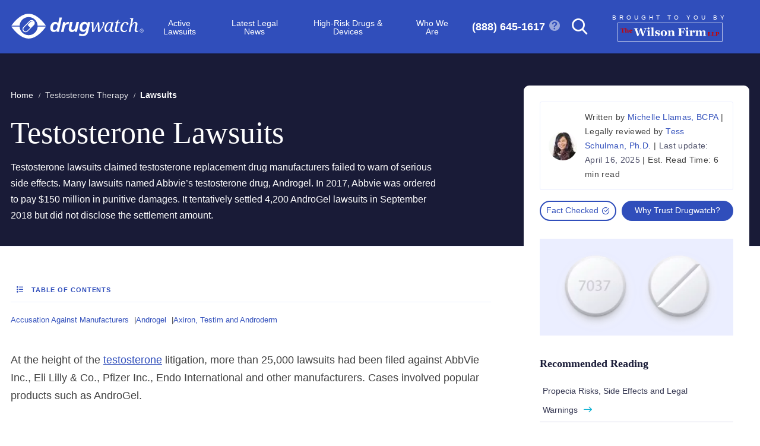

--- FILE ---
content_type: text/html; charset=UTF-8
request_url: https://www.drugwatch.com/testosterone/lawsuits/
body_size: 37324
content:
<!DOCTYPE html>
<!--[if lt IE 8]>      <html class="no-js lt-ie9 lt-ie8" lang="en"> <![endif]-->
<!--[if IE 8]>         <html class="no-js lt-ie9 ie9 ie8" lang="en"> <![endif]-->
<!--[if IE 9]>         <html class="no-js ie9" lang="en"> <![endif]-->
<!--[if gt IE 9]><!--> <html class="no-js" lang="en"> <!--<![endif]-->

<head>
            <meta charset="UTF-8" />
        <meta http-equiv="Content-Type" content="text/html; charset=UTF-8" />
        <meta http-equiv="X-UA-Compatible" content="IE=edge">
        <meta name="viewport" content="width=device-width, initial-scale=1.0">
        <meta name="apple-mobile-web-app-capable" content="yes" />
        <meta name="SKYPE_TOOLBAR" content="SKYPE_TOOLBAR_PARSER_COMPATIBLE" />

                                    <link rel="dns-prefetch" href="//connect.facebook.net">
                            <link rel="dns-prefetch" href="//fast.wistia.com">
                            <link rel="dns-prefetch" href="//js11.invoca.net">
                            <link rel="dns-prefetch" href="//www.facebook.com">
                            <link rel="dns-prefetch" href="//www.google.com">
                            <link rel="dns-prefetch" href="//analytics.twtter.com">
                            <link rel="dns-prefetch" href="//bat.bing.com">
                            <link rel="dns-prefetch" href="//t.co">
                    
        	<link rel="preconnect" href="//www.googletagmanager.com">
	<link rel="preconnect" href="//www.google-analytics.com">
	<link rel="preconnect" href="//api-js.mixpanel.com">
	<link rel="preconnect" href="//cdn4.mxpnl.com">

			<link rel="preload" href="/wp-content/themes/DrugwatchAres/assets/img/logo.svg" as="image">
		<link rel="preload" href="/wp-content/themes/DrugwatchAres/assets/fonts/icomoon.woff2" as="font" type="font/woff2" crossorigin="anonymous">

	
<!-- Begin: Google Analytics -->
<script type="text/javascript" async src="https://www.googletagmanager.com/gtag/js?id=G-T76Z588180"></script>
<script type="text/javascript">
    window.dataLayer = window.dataLayer || [];
    function gtag(){
        dataLayer.push(arguments);
    }
    gtag('js', new Date());
    gtag('config', 'G-T76Z588180');
</script>
<!-- End: Google Analytics -->

		<script type="text/javascript">
		(function() {
			if (typeof window.webkit !== "undefined") return;
			
			/**
			 * Creates a safe no-op handler object that mimics the WebKit messageHandler API
			 * @returns {Object} postMessage Handler that does nothing - prevents errors in console
			 */
			function createNoOpHandler() {
				return {
					postMessage: function() {}
				};
			}
			
			window.webkit = {
				messageHandlers: new Proxy({}, {
					get: function(target, prop) {
						return createNoOpHandler();
					}
				})
			};
		})();
	</script>


                            
        
                    <link rel="apple-touch-icon" sizes="180x180" href="https://www.drugwatch.com/wp-content/themes/DrugwatchAres/assets/img/favicon/apple-touch-icon.png">
<link rel="icon" type="image/png" sizes="32x32" href="https://www.drugwatch.com/wp-content/themes/DrugwatchAres/assets/img/favicon/favicon-32x32.png">
<link rel="icon" type="image/png" sizes="16x16" href="https://www.drugwatch.com/wp-content/themes/DrugwatchAres/assets/img/favicon/favicon-16x16.png">
<link rel="manifest" href="https://www.drugwatch.com/wp-content/themes/DrugwatchAres/assets/img/favicon/manifest.json">
<link rel="mask-icon" href="https://www.drugwatch.com/wp-content/themes/DrugwatchAres/assets/img/favicon/safari-pinned-tab.svg" color="#ffffff">
<link rel="shortcut icon" href="https://www.drugwatch.com/wp-content/themes/DrugwatchAres/assets/img/favicon/favicon.ico">
<meta name="msapplication-TileColor" content="#ffffff">
<meta name="msapplication-config" content="https://www.drugwatch.com/wp-content/themes/DrugwatchAres/assets/img/favicon/browserconfig.xml">
<meta name="theme-color" content="#ffffff">
        
        
                    <meta name="google-site-verification" content="e7iMrcdJZv4l-qqNG8qJT037PSSr_jOxD4W_-a17QYc"/>
        
                    <meta name="msvalidate.01" content="D262A034A919CF34830A6A0209E6CBFB"/>
        
        <title>Testosterone Lawsuits | Settlements, Verdicts, Dismissed Cases</title>
    
            <link rel="stylesheet" href="https://www.drugwatch.com/wp-content/themes/DrugwatchAres/dist/main-mfr.css?v=1.0.7">
    <link rel="stylesheet" href="https://www.drugwatch.com/wp-content/themes/DrugwatchAres/dist/tailwind.css?v=1.0.7">
                <meta name='robots' content='index, follow, max-image-preview:large, max-snippet:-1, max-video-preview:-1' />

	<!-- This site is optimized with the Yoast SEO plugin v22.2 - https://yoast.com/wordpress/plugins/seo/ -->
	<meta name="description" content="Thousands of lawsuits filed by attorneys alleging serious injuries and death from testosterone products like AndroGel have reached tentative settlements." />
	<link rel="canonical" href="https://www.drugwatch.com/testosterone/lawsuits/" />
	<meta property="og:locale" content="en_US" />
	<meta property="og:type" content="article" />
	<meta property="og:title" content="Testosterone Lawsuits | Settlements, Verdicts, Dismissed Cases" />
	<meta property="og:description" content="Thousands of lawsuits filed by attorneys alleging serious injuries and death from testosterone products like AndroGel have reached tentative settlements." />
	<meta property="og:url" content="https://www.drugwatch.com/testosterone/lawsuits/" />
	<meta property="og:site_name" content="Drugwatch.com" />
	<meta property="article:modified_time" content="2025-04-16T16:19:34+00:00" />
	<meta property="og:image" content="https://www.drugwatch.com/wp-content/uploads/testosterone-pill.png" />
	<meta property="og:image:width" content="387" />
	<meta property="og:image:height" content="200" />
	<meta property="og:image:type" content="image/png" />
	<meta name="twitter:card" content="summary_large_image" />
	<meta name="twitter:label1" content="Est. reading time" />
	<meta name="twitter:data1" content="1 minute" />
	<script type="application/ld+json" class="yoast-schema-graph">{"@context":"https://schema.org","@graph":[{"@type":"WebPage","@id":"https://www.drugwatch.com/testosterone/lawsuits/","url":"https://www.drugwatch.com/testosterone/lawsuits/","name":"Testosterone Lawsuits | Settlements, Verdicts, Dismissed Cases","isPartOf":{"@id":"https://www.drugwatch.com/#website"},"primaryImageOfPage":{"@id":"https://www.drugwatch.com/testosterone/lawsuits/#primaryimage"},"image":{"@id":"https://www.drugwatch.com/testosterone/lawsuits/#primaryimage"},"thumbnailUrl":"https://www.drugwatch.com/wp-content/uploads/testosterone-pill.png","datePublished":"2014-01-30T18:24:51+00:00","dateModified":"2025-04-16T16:19:34+00:00","description":"Thousands of lawsuits filed by attorneys alleging serious injuries and death from testosterone products like AndroGel have reached tentative settlements.","breadcrumb":{"@id":"https://www.drugwatch.com/testosterone/lawsuits/#breadcrumb"},"inLanguage":"en-US","potentialAction":[{"@type":"ReadAction","target":["https://www.drugwatch.com/testosterone/lawsuits/"]}],"author":[{"name":"Michelle Llamas, BCPA","@id":"https://www.drugwatch.com/authors/mllamas/","url":"https://www.drugwatch.com/authors/mllamas/"}],"editor":{"name":"Emily Miller","@id":"https://www.drugwatch.com/authors/emiller/","url":"https://www.drugwatch.com/authors/emiller/"},"reviewedBy":{"name":"Tess Schulman, Ph.D.","@id":"https://www.drugwatch.com/contributors/tess-schulman/","url":"https://www.drugwatch.com/contributors/tess-schulman/"}},{"@type":"ImageObject","inLanguage":"en-US","@id":"https://www.drugwatch.com/testosterone/lawsuits/#primaryimage","url":"https://www.drugwatch.com/wp-content/uploads/testosterone-pill.png","contentUrl":"https://www.drugwatch.com/wp-content/uploads/testosterone-pill.png","width":387,"height":200,"caption":"testosterone pills"},{"@type":"BreadcrumbList","@id":"https://www.drugwatch.com/testosterone/lawsuits/#breadcrumb","itemListElement":[{"@type":"ListItem","position":1,"name":"Home","item":"https://www.drugwatch.com/"},{"@type":"ListItem","position":2,"name":"Testosterone Therapy","item":"https://www.drugwatch.com/testosterone/"},{"@type":"ListItem","position":3,"name":"Lawsuits"}]},{"@type":"WebSite","@id":"https://www.drugwatch.com/#website","url":"https://www.drugwatch.com/","name":"Drugwatch.com","description":"Helping Consumers Affected by Dangerous Drugs &amp; Medical Devices","publisher":{"@id":"https://www.drugwatch.com/#organization"},"potentialAction":[{"@type":"SearchAction","target":{"@type":"EntryPoint","urlTemplate":"https://www.drugwatch.com/?s={search_term_string}"},"query-input":"required name=search_term_string"}],"inLanguage":"en-US"},{"@type":"Organization","@id":"https://www.drugwatch.com/#organization","name":"Drugwatch","url":"https://www.drugwatch.com/","logo":{"@type":"ImageObject","inLanguage":"en-US","@id":"https://www.drugwatch.com/#/schema/logo/image/","url":"https://www.drugwatch.com/wp-content/uploads/Drugwatch-Logo.png","contentUrl":"https://www.drugwatch.com/wp-content/uploads/Drugwatch-Logo.png","width":400,"height":400,"caption":"Drugwatch"},"image":{"@id":"https://www.drugwatch.com/#/schema/logo/image/"}},{"@type":"Person","@id":"https://www.drugwatch.com/testosterone/lawsuits/#/person/24","name":"Michelle Llamas, BCPA","jobTitle":"Board Certified Patient Advocate & Senior Writer","url":"https://www.drugwatch.com/authors/mllamas/","image":"https://www.drugwatch.com/wp-content/uploads/michelle-llamas.jpg"},{"@type":"Person","@id":"https://www.drugwatch.com/testosterone/lawsuits/#/person/30","name":"Emily Miller","jobTitle":"Managing Editor","url":"https://www.drugwatch.com/authors/emiller/","image":"https://www.drugwatch.com/wp-content/uploads/emily-miller-1.jpg"},{"@type":"Person","@id":"https://www.drugwatch.com/testosterone/lawsuits/#/person/41","name":"Tess Schulman, Ph.D.","jobTitle":"Paralegal","url":"https://www.drugwatch.com/contributors/tess-schulman/","image":"https://www.drugwatch.com/wp-content/uploads/tess-schulman-400x400.jpg"}]}</script>
	<!-- / Yoast SEO plugin. -->


<link rel='dns-prefetch' href='//cdn.jsdelivr.net' />
<style id='global-styles-inline-css' type='text/css'>
body{--wp--preset--color--black: #000000;--wp--preset--color--cyan-bluish-gray: #abb8c3;--wp--preset--color--white: #ffffff;--wp--preset--color--pale-pink: #f78da7;--wp--preset--color--vivid-red: #cf2e2e;--wp--preset--color--luminous-vivid-orange: #ff6900;--wp--preset--color--luminous-vivid-amber: #fcb900;--wp--preset--color--light-green-cyan: #7bdcb5;--wp--preset--color--vivid-green-cyan: #00d084;--wp--preset--color--pale-cyan-blue: #8ed1fc;--wp--preset--color--vivid-cyan-blue: #0693e3;--wp--preset--color--vivid-purple: #9b51e0;--wp--preset--gradient--vivid-cyan-blue-to-vivid-purple: linear-gradient(135deg,rgba(6,147,227,1) 0%,rgb(155,81,224) 100%);--wp--preset--gradient--light-green-cyan-to-vivid-green-cyan: linear-gradient(135deg,rgb(122,220,180) 0%,rgb(0,208,130) 100%);--wp--preset--gradient--luminous-vivid-amber-to-luminous-vivid-orange: linear-gradient(135deg,rgba(252,185,0,1) 0%,rgba(255,105,0,1) 100%);--wp--preset--gradient--luminous-vivid-orange-to-vivid-red: linear-gradient(135deg,rgba(255,105,0,1) 0%,rgb(207,46,46) 100%);--wp--preset--gradient--very-light-gray-to-cyan-bluish-gray: linear-gradient(135deg,rgb(238,238,238) 0%,rgb(169,184,195) 100%);--wp--preset--gradient--cool-to-warm-spectrum: linear-gradient(135deg,rgb(74,234,220) 0%,rgb(151,120,209) 20%,rgb(207,42,186) 40%,rgb(238,44,130) 60%,rgb(251,105,98) 80%,rgb(254,248,76) 100%);--wp--preset--gradient--blush-light-purple: linear-gradient(135deg,rgb(255,206,236) 0%,rgb(152,150,240) 100%);--wp--preset--gradient--blush-bordeaux: linear-gradient(135deg,rgb(254,205,165) 0%,rgb(254,45,45) 50%,rgb(107,0,62) 100%);--wp--preset--gradient--luminous-dusk: linear-gradient(135deg,rgb(255,203,112) 0%,rgb(199,81,192) 50%,rgb(65,88,208) 100%);--wp--preset--gradient--pale-ocean: linear-gradient(135deg,rgb(255,245,203) 0%,rgb(182,227,212) 50%,rgb(51,167,181) 100%);--wp--preset--gradient--electric-grass: linear-gradient(135deg,rgb(202,248,128) 0%,rgb(113,206,126) 100%);--wp--preset--gradient--midnight: linear-gradient(135deg,rgb(2,3,129) 0%,rgb(40,116,252) 100%);--wp--preset--duotone--dark-grayscale: url('#wp-duotone-dark-grayscale');--wp--preset--duotone--grayscale: url('#wp-duotone-grayscale');--wp--preset--duotone--purple-yellow: url('#wp-duotone-purple-yellow');--wp--preset--duotone--blue-red: url('#wp-duotone-blue-red');--wp--preset--duotone--midnight: url('#wp-duotone-midnight');--wp--preset--duotone--magenta-yellow: url('#wp-duotone-magenta-yellow');--wp--preset--duotone--purple-green: url('#wp-duotone-purple-green');--wp--preset--duotone--blue-orange: url('#wp-duotone-blue-orange');--wp--preset--font-size--small: 13px;--wp--preset--font-size--medium: 20px;--wp--preset--font-size--large: 36px;--wp--preset--font-size--x-large: 42px;--wp--preset--spacing--20: 0.44rem;--wp--preset--spacing--30: 0.67rem;--wp--preset--spacing--40: 1rem;--wp--preset--spacing--50: 1.5rem;--wp--preset--spacing--60: 2.25rem;--wp--preset--spacing--70: 3.38rem;--wp--preset--spacing--80: 5.06rem;--wp--preset--shadow--natural: 6px 6px 9px rgba(0, 0, 0, 0.2);--wp--preset--shadow--deep: 12px 12px 50px rgba(0, 0, 0, 0.4);--wp--preset--shadow--sharp: 6px 6px 0px rgba(0, 0, 0, 0.2);--wp--preset--shadow--outlined: 6px 6px 0px -3px rgba(255, 255, 255, 1), 6px 6px rgba(0, 0, 0, 1);--wp--preset--shadow--crisp: 6px 6px 0px rgba(0, 0, 0, 1);}:where(.is-layout-flex){gap: 0.5em;}body .is-layout-flow > .alignleft{float: left;margin-inline-start: 0;margin-inline-end: 2em;}body .is-layout-flow > .alignright{float: right;margin-inline-start: 2em;margin-inline-end: 0;}body .is-layout-flow > .aligncenter{margin-left: auto !important;margin-right: auto !important;}body .is-layout-constrained > .alignleft{float: left;margin-inline-start: 0;margin-inline-end: 2em;}body .is-layout-constrained > .alignright{float: right;margin-inline-start: 2em;margin-inline-end: 0;}body .is-layout-constrained > .aligncenter{margin-left: auto !important;margin-right: auto !important;}body .is-layout-constrained > :where(:not(.alignleft):not(.alignright):not(.alignfull)){max-width: var(--wp--style--global--content-size);margin-left: auto !important;margin-right: auto !important;}body .is-layout-constrained > .alignwide{max-width: var(--wp--style--global--wide-size);}body .is-layout-flex{display: flex;}body .is-layout-flex{flex-wrap: wrap;align-items: center;}body .is-layout-flex > *{margin: 0;}:where(.wp-block-columns.is-layout-flex){gap: 2em;}.has-black-color{color: var(--wp--preset--color--black) !important;}.has-cyan-bluish-gray-color{color: var(--wp--preset--color--cyan-bluish-gray) !important;}.has-white-color{color: var(--wp--preset--color--white) !important;}.has-pale-pink-color{color: var(--wp--preset--color--pale-pink) !important;}.has-vivid-red-color{color: var(--wp--preset--color--vivid-red) !important;}.has-luminous-vivid-orange-color{color: var(--wp--preset--color--luminous-vivid-orange) !important;}.has-luminous-vivid-amber-color{color: var(--wp--preset--color--luminous-vivid-amber) !important;}.has-light-green-cyan-color{color: var(--wp--preset--color--light-green-cyan) !important;}.has-vivid-green-cyan-color{color: var(--wp--preset--color--vivid-green-cyan) !important;}.has-pale-cyan-blue-color{color: var(--wp--preset--color--pale-cyan-blue) !important;}.has-vivid-cyan-blue-color{color: var(--wp--preset--color--vivid-cyan-blue) !important;}.has-vivid-purple-color{color: var(--wp--preset--color--vivid-purple) !important;}.has-black-background-color{background-color: var(--wp--preset--color--black) !important;}.has-cyan-bluish-gray-background-color{background-color: var(--wp--preset--color--cyan-bluish-gray) !important;}.has-white-background-color{background-color: var(--wp--preset--color--white) !important;}.has-pale-pink-background-color{background-color: var(--wp--preset--color--pale-pink) !important;}.has-vivid-red-background-color{background-color: var(--wp--preset--color--vivid-red) !important;}.has-luminous-vivid-orange-background-color{background-color: var(--wp--preset--color--luminous-vivid-orange) !important;}.has-luminous-vivid-amber-background-color{background-color: var(--wp--preset--color--luminous-vivid-amber) !important;}.has-light-green-cyan-background-color{background-color: var(--wp--preset--color--light-green-cyan) !important;}.has-vivid-green-cyan-background-color{background-color: var(--wp--preset--color--vivid-green-cyan) !important;}.has-pale-cyan-blue-background-color{background-color: var(--wp--preset--color--pale-cyan-blue) !important;}.has-vivid-cyan-blue-background-color{background-color: var(--wp--preset--color--vivid-cyan-blue) !important;}.has-vivid-purple-background-color{background-color: var(--wp--preset--color--vivid-purple) !important;}.has-black-border-color{border-color: var(--wp--preset--color--black) !important;}.has-cyan-bluish-gray-border-color{border-color: var(--wp--preset--color--cyan-bluish-gray) !important;}.has-white-border-color{border-color: var(--wp--preset--color--white) !important;}.has-pale-pink-border-color{border-color: var(--wp--preset--color--pale-pink) !important;}.has-vivid-red-border-color{border-color: var(--wp--preset--color--vivid-red) !important;}.has-luminous-vivid-orange-border-color{border-color: var(--wp--preset--color--luminous-vivid-orange) !important;}.has-luminous-vivid-amber-border-color{border-color: var(--wp--preset--color--luminous-vivid-amber) !important;}.has-light-green-cyan-border-color{border-color: var(--wp--preset--color--light-green-cyan) !important;}.has-vivid-green-cyan-border-color{border-color: var(--wp--preset--color--vivid-green-cyan) !important;}.has-pale-cyan-blue-border-color{border-color: var(--wp--preset--color--pale-cyan-blue) !important;}.has-vivid-cyan-blue-border-color{border-color: var(--wp--preset--color--vivid-cyan-blue) !important;}.has-vivid-purple-border-color{border-color: var(--wp--preset--color--vivid-purple) !important;}.has-vivid-cyan-blue-to-vivid-purple-gradient-background{background: var(--wp--preset--gradient--vivid-cyan-blue-to-vivid-purple) !important;}.has-light-green-cyan-to-vivid-green-cyan-gradient-background{background: var(--wp--preset--gradient--light-green-cyan-to-vivid-green-cyan) !important;}.has-luminous-vivid-amber-to-luminous-vivid-orange-gradient-background{background: var(--wp--preset--gradient--luminous-vivid-amber-to-luminous-vivid-orange) !important;}.has-luminous-vivid-orange-to-vivid-red-gradient-background{background: var(--wp--preset--gradient--luminous-vivid-orange-to-vivid-red) !important;}.has-very-light-gray-to-cyan-bluish-gray-gradient-background{background: var(--wp--preset--gradient--very-light-gray-to-cyan-bluish-gray) !important;}.has-cool-to-warm-spectrum-gradient-background{background: var(--wp--preset--gradient--cool-to-warm-spectrum) !important;}.has-blush-light-purple-gradient-background{background: var(--wp--preset--gradient--blush-light-purple) !important;}.has-blush-bordeaux-gradient-background{background: var(--wp--preset--gradient--blush-bordeaux) !important;}.has-luminous-dusk-gradient-background{background: var(--wp--preset--gradient--luminous-dusk) !important;}.has-pale-ocean-gradient-background{background: var(--wp--preset--gradient--pale-ocean) !important;}.has-electric-grass-gradient-background{background: var(--wp--preset--gradient--electric-grass) !important;}.has-midnight-gradient-background{background: var(--wp--preset--gradient--midnight) !important;}.has-small-font-size{font-size: var(--wp--preset--font-size--small) !important;}.has-medium-font-size{font-size: var(--wp--preset--font-size--medium) !important;}.has-large-font-size{font-size: var(--wp--preset--font-size--large) !important;}.has-x-large-font-size{font-size: var(--wp--preset--font-size--x-large) !important;}
.wp-block-navigation a:where(:not(.wp-element-button)){color: inherit;}
:where(.wp-block-columns.is-layout-flex){gap: 2em;}
.wp-block-pullquote{font-size: 1.5em;line-height: 1.6;}
</style>
<link rel='stylesheet' id='swiper-css-css' href='https://cdn.jsdelivr.net/npm/swiper@11/swiper-bundle.min.css?ver=11.0' type='text/css' media='all' />
<link rel="icon" href="https://www.drugwatch.com/wp-content/uploads/favicon-1.png" sizes="32x32" />
<link rel="icon" href="https://www.drugwatch.com/wp-content/uploads/favicon-1.png" sizes="192x192" />
<link rel="apple-touch-icon" href="https://www.drugwatch.com/wp-content/uploads/favicon-1.png" />
<meta name="msapplication-TileImage" content="https://www.drugwatch.com/wp-content/uploads/favicon-1.png" />
<style>
    @media (max-width: 47.99em) {
        .hide-mobile {
            display: none !important;
        }
    }
    @media (min-width: 48em) {
        .hide-desktop {
            display: none !important;
        }
    }
 </style>
</head>

<body itemscope itemtype="http://schema.org/WebPage" class="torts-template torts-template-page-templates torts-template-mobile-first torts-template-page-templatesmobile-first-php single single-torts postid-2632 ">    <a href="#main-content" class="u-sr-only">Skip to main content</a>

    <div class="l-page-wrapper">

        	
    <header class="c-site-header" data-location="site-header">
	<div class="l-container">
		<div class="c-site-header__content">

			
			<div class="c-site-header__left">
				<a href="/"  class="c-logo c-site-header__logo">
    Drugwatch.com
</a>
			</div>
			
			<div class="c-site-header__center">
				









<nav  class="c-site-menu c-site-menu--collapsible c-site-header__nav js-mobileNavTarget" id="site-header-nav">
    <div class="c-mobile-nav__scroll">
        <ul class="c-site-menu__list c-site-menu__list--d1">
                                                

        
            
                                                                        <li class="c-site-menu__item menu-item__active-lawsuits c-site-menu__item--d1 c-site-menu__item--has-children">
                        <span class="c-site-menu__link c-site-menu__link--d1" href="#">Active Lawsuits
                </span>
                                                                    


<button class="c-button c-button--ghost c-site-menu__toggle js-toggleMenuItem" aria-label="Submenu"><span class="c-button__span">                        <i  class="o-icon o-icon--chevron-down"></i>
                    </span></button>

                                
                                                                                                                                                                                                                                                        
                <ul class="c-site-menu__list c-site-menu__list--d2" style="">
                                             <div class="c-site-menu__col">
                                                                                    

        
            
                                                    <li class="c-site-menu__item c-site-menu__item--d2 c-site-menu__item--has-children c-expand-menu__item">
                        <a class="c-site-menu__link c-site-menu__link--d2 expandable" href="https://www.drugwatch.com/legal/">Lawsuits Directory
                                                                


<button class="c-button c-button--ghost c-expand-menu__toggle js-toggleMenuItem" aria-label="View Subpages"><span class="c-button__span"></span></button>
</a>
                                            
                                                                                                                                                                                                                                                                                                    
                <ul class="c-site-menu__list c-site-menu__list--d3" style="height:29rem;">
                                                                                    

        
            
                                                                                                                                                                                                                                                                                                                                                                                                                                                    <li class="c-site-menu__item c-site-menu__item--d3 c-site-menu__item--has-children c-expand-menu__item">
                        <span class="c-site-menu__link c-site-menu__link--d3 expandable" href="#">Prescription Drug Lawsuits
                                                                


<button class="c-button c-button--ghost c-expand-menu__toggle js-toggleMenuItem" aria-label="View Subpages"><span class="c-button__span"></span></button>
</span>
                                            
                                                                                                                                                                                                                                                        
                <ul class="c-site-menu__list c-site-menu__list--d4" style="">
                                                                                    

        
            
                                <li class="c-site-menu__item c-site-menu__item--d4">
                        <a class="c-site-menu__link c-site-menu__link--d4" href="https://www.drugwatch.com/depo-provera/lawsuit/">Depo-Provera Lawsuit
                </a>
                    </li>
    
                                                                

        
            
                                <li class="c-site-menu__item c-site-menu__item--d4">
                        <a class="c-site-menu__link c-site-menu__link--d4" href="https://www.drugwatch.com/legal/oxbryta-lawsuit/">Oxbryta Lawsuit
                </a>
                    </li>
    
                                                                

        
            
                                <li class="c-site-menu__item c-site-menu__item--d4">
                        <a class="c-site-menu__link c-site-menu__link--d4" href="https://www.drugwatch.com/legal/ozempic-lawsuit/">Ozempic Lawsuit
                </a>
                    </li>
    
                                                                

        
            
                                <li class="c-site-menu__item c-site-menu__item--d4">
                        <a class="c-site-menu__link c-site-menu__link--d4" href="https://www.drugwatch.com/saxenda-lawsuit/">Saxenda Lawsuit
                </a>
                    </li>
    
                                                                

        
            
                                <li class="c-site-menu__item c-site-menu__item--d4">
                        <a class="c-site-menu__link c-site-menu__link--d4" href="https://www.drugwatch.com/suboxone-lawsuit/">Suboxone Lawsuit
                </a>
                    </li>
    
                                                                

        
            
                                <li class="c-site-menu__item c-site-menu__item--d4">
                        <a class="c-site-menu__link c-site-menu__link--d4" href="https://www.drugwatch.com/victoza-lawsuit/">Victoza Lawsuit
                </a>
                    </li>
    
                                                        </ul>
                    </li>
    
                                                                

        
            
                                                                                                                                                                                                                                                                                                                    <li class="c-site-menu__item c-site-menu__item--d3 c-site-menu__item--has-children c-expand-menu__item">
                        <span class="c-site-menu__link c-site-menu__link--d3 expandable" href="#">Chemical Exposure Lawsuits
                                                                


<button class="c-button c-button--ghost c-expand-menu__toggle js-toggleMenuItem" aria-label="View Subpages"><span class="c-button__span"></span></button>
</span>
                                            
                                                                                                                                                                                                                                                        
                <ul class="c-site-menu__list c-site-menu__list--d4" style="">
                                                                                    

        
            
                                <li class="c-site-menu__item c-site-menu__item--d4">
                        <a class="c-site-menu__link c-site-menu__link--d4" href="https://www.drugwatch.com/pfas-lawsuits/">PFAS Lawsuits
                </a>
                    </li>
    
                                                                

        
            
                                <li class="c-site-menu__item c-site-menu__item--d4">
                        <a class="c-site-menu__link c-site-menu__link--d4" href="https://www.drugwatch.com/pfas-lawsuits/afff/">Aqueous Film-Forming Foam (AFFF) Lawsuit
                </a>
                    </li>
    
                                                                

        
            
                                <li class="c-site-menu__item c-site-menu__item--d4">
                        <a class="c-site-menu__link c-site-menu__link--d4" href="https://www.drugwatch.com/pfas-lawsuits/firefighter-gear/">PFAS Firefighter Gear Lawsuit
                </a>
                    </li>
    
                                                                

        
            
                                <li class="c-site-menu__item c-site-menu__item--d4">
                        <a class="c-site-menu__link c-site-menu__link--d4" href="https://www.drugwatch.com/pfas-lawsuits/water-contamination/">PFAS Water Contamination Lawsuit
                </a>
                    </li>
    
                                                        </ul>
                    </li>
    
                                                                

        
            
                                                                                                                                                                                                                                                                                                                                                                                    <li class="c-site-menu__item c-site-menu__item--d3 c-site-menu__item--has-children c-expand-menu__item">
                        <span class="c-site-menu__link c-site-menu__link--d3 expandable" href="#">Product Lawsuits
                                                                


<button class="c-button c-button--ghost c-expand-menu__toggle js-toggleMenuItem" aria-label="View Subpages"><span class="c-button__span"></span></button>
</span>
                                            
                                                                                                                                                                                                                                                        
                <ul class="c-site-menu__list c-site-menu__list--d4" style="">
                                                                                    

        
            
                                <li class="c-site-menu__item c-site-menu__item--d4">
                        <a class="c-site-menu__link c-site-menu__link--d4" href="https://www.drugwatch.com/hair-relaxers/lawsuit/">Hair Relaxer Lawsuit
                </a>
                    </li>
    
                                                                

        
            
                                <li class="c-site-menu__item c-site-menu__item--d4">
                        <a class="c-site-menu__link c-site-menu__link--d4" href="https://www.drugwatch.com/baby-formula/lawsuits/">Baby Formula NEC Lawsuit
                </a>
                    </li>
    
                                                                

        
            
                                <li class="c-site-menu__item c-site-menu__item--d4">
                        <a class="c-site-menu__link c-site-menu__link--d4" href="https://www.drugwatch.com/paraquat/lawsuits/">Paraquat Lawsuit
                </a>
                    </li>
    
                                                                

        
            
                                <li class="c-site-menu__item c-site-menu__item--d4">
                        <a class="c-site-menu__link c-site-menu__link--d4" href="https://www.drugwatch.com/legal/roundup-lawsuit/">Roundup Lawsuit
                </a>
                    </li>
    
                                                                

        
            
                                <li class="c-site-menu__item c-site-menu__item--d4">
                        <a class="c-site-menu__link c-site-menu__link--d4" href="https://www.drugwatch.com/talcum-powder/lawsuits/">Talcum Powder Lawsuit
                </a>
                    </li>
    
                                                        </ul>
                    </li>
    
                                                                

        
            
                                                                                                                                                                                                                                                                                                                                                                                    <li class="c-site-menu__item c-site-menu__item--d3 c-site-menu__item--has-children c-expand-menu__item">
                        <span class="c-site-menu__link c-site-menu__link--d3 expandable" href="#">Medical Device Lawsuits
                                                                


<button class="c-button c-button--ghost c-expand-menu__toggle js-toggleMenuItem" aria-label="View Subpages"><span class="c-button__span"></span></button>
</span>
                                            
                                                                                                                                                                                                                                                        
                <ul class="c-site-menu__list c-site-menu__list--d4" style="">
                                                                                    

        
            
                                <li class="c-site-menu__item c-site-menu__item--d4">
                        <a class="c-site-menu__link c-site-menu__link--d4" href="https://www.drugwatch.com/devices/powerport/lawsuit/">Bard PowerPort Lawsuit
                </a>
                    </li>
    
                                                                

        
            
                                <li class="c-site-menu__item c-site-menu__item--d4">
                        <a class="c-site-menu__link c-site-menu__link--d4" href="https://www.drugwatch.com/legal/biozorb-lawsuit/">BioZorb Lawsuit
                </a>
                    </li>
    
                                                                

        
            
                                <li class="c-site-menu__item c-site-menu__item--d4">
                        <a class="c-site-menu__link c-site-menu__link--d4" href="https://www.drugwatch.com/hernia-mesh/lawsuits/">Hernia Mesh Lawsuit
                </a>
                    </li>
    
                                                                

        
            
                                <li class="c-site-menu__item c-site-menu__item--d4">
                        <a class="c-site-menu__link c-site-menu__link--d4" href="https://www.drugwatch.com/hip-replacement/lawsuits/">Hip Replacement Lawsuit
                </a>
                    </li>
    
                                                                

        
            
                                <li class="c-site-menu__item c-site-menu__item--d4">
                        <a class="c-site-menu__link c-site-menu__link--d4" href="https://www.drugwatch.com/paragard/lawsuits/">Paragard Lawsuit
                </a>
                    </li>
    
                                                        </ul>
                    </li>
    
                                                        </ul>
                    </li>
    
                                                                

        
            </div>
         <div class="c-site-menu__col">
    
                                                                

        
                                <div class="c-site-menu__desktop-cta">
        
<div  class="c-cta">

    


        

            <div class="c-cta__content">
            <strong class="c-cta__title">Injured by a prescription drug or defective medical device?</strong>

            
            
                                                
                <div class="c-cta__button">
                    


<a href="/case-review/" class="c-button c-button--accent js-trackClicks"><span class="c-button__span">Get a Free Case Review</span></a>
                </div>
                    </div>
    </div>
    </div>

    
                                                                </div>
                                    </ul>
                    </li>
    
                                                

        
            
                                                                        <li class="c-site-menu__item menu-item__latest-legal-news c-site-menu__item--d1 c-site-menu__item--has-children">
                        <span class="c-site-menu__link c-site-menu__link--d1" href="#">Latest Legal News
                </span>
                                                                    


<button class="c-button c-button--ghost c-site-menu__toggle js-toggleMenuItem" aria-label="Submenu"><span class="c-button__span">                        <i  class="o-icon o-icon--chevron-down"></i>
                    </span></button>

                                
                                                                                                                                                                                                                                                        
                <ul class="c-site-menu__list c-site-menu__list--d2" style="">
                                             <div class="c-site-menu__col">
                                                                                    

        
            
                                <li class="c-site-menu__item c-site-menu__item--d2">
                        <a class="c-site-menu__link c-site-menu__link--d2" href="/news/">News
                </a>
                    </li>
    
                                                                

        
                                
            <div class="c-related-posts__item">
            

<article  class="c-post-block">
    <div class="c-post-block__inner u-hover-children">
                    <div class="c-post-block__image-wrapper">

                

	<picture  class="c-picture">
											<source srcset="https://www.drugwatch.com/wp-content/uploads/iStock-scales-of-justice-in-court-room-TP-170x130-c-default.webp" type="image/webp">
																												<img loading="lazy" src="https://www.drugwatch.com/wp-content/uploads/iStock-scales-of-justice-in-court-room-TP-170x130-c-default.jpg" alt="scales of justice in court room"  class="o-image c-post-block__image" width="170" height="130" />
			</picture>
	
            </div>
        
        <div class="c-post-block__content">

                            <div class="c-post-block__before">        <strong class="strong c-related-posts__title">Latest News</strong>
    </div>
            
                        
            <a href="https://www.drugwatch.com/news/2026/01/22/with-a-potential-trial-on-the-horizon-2026-to-be-a-major-year-for-depo-provera-lawsuits/" class="c-post-block__link">
                                                                <span class="c-post-block__title">With a Potential Trial on the Horizon, 2026 To Be a Major Year for Depo-Provera Lawsuits</span>
            </a>

            
            
            
                            <div class="c-post-block__after">January 22, 2026</div>
            
        </div>

    </div>
</article>
        </div>
            <div class="c-related-posts__item">
            

<article  class="c-post-block">
    <div class="c-post-block__inner u-hover-children">
                    <div class="c-post-block__image-wrapper">

                

	<picture  class="c-picture">
											<source srcset="https://www.drugwatch.com/wp-content/uploads/iStock-2250971005-170x130-c-default.webp" type="image/webp">
																												<img loading="lazy" src="https://www.drugwatch.com/wp-content/uploads/iStock-2250971005-170x130-c-default.jpg" alt="Woman tracking blood sugar using a glucose monitor and smartphone"  class="o-image c-post-block__image" width="170" height="130" />
			</picture>
	
            </div>
        
        <div class="c-post-block__content">

                            <div class="c-post-block__before">        <strong class="strong c-related-posts__title">Latest News</strong>
    </div>
            
                        
            <a href="https://www.drugwatch.com/news/2026/01/21/fda-flags-serious-software-issue-in-dexcom-glucose-monitoring-app/" class="c-post-block__link">
                                                                <span class="c-post-block__title">FDA Flags Serious Software Issue in Dexcom Glucose Monitoring App</span>
            </a>

            
            
            
                            <div class="c-post-block__after">January 21, 2026</div>
            
        </div>

    </div>
</article>
        </div>
            <div class="c-related-posts__item">
            

<article  class="c-post-block">
    <div class="c-post-block__inner u-hover-children">
                    <div class="c-post-block__image-wrapper">

                

	<picture  class="c-picture">
											<source srcset="https://www.drugwatch.com/wp-content/uploads/Glucose-Monitor-170x130-c-default.webp" type="image/webp">
																												<img loading="lazy" src="https://www.drugwatch.com/wp-content/uploads/Glucose-Monitor-170x130-c-default.jpg" alt="Young diabetic patient monitoring glucose level with remote sensor at home, she has a glucose monitor on her arm"  class="o-image c-post-block__image" width="170" height="130" />
			</picture>
	
            </div>
        
        <div class="c-post-block__content">

                            <div class="c-post-block__before">        <strong class="strong c-related-posts__title">Latest News</strong>
    </div>
            
                        
            <a href="https://www.drugwatch.com/news/2026/01/21/abbott-flags-manufacturing-defect-in-freestyle-libre-3-glucose-sensors/" class="c-post-block__link">
                                                                <span class="c-post-block__title">Abbott Flags Manufacturing Defect in FreeStyle Libre 3 Glucose Sensors</span>
            </a>

            
            
            
                            <div class="c-post-block__after">January 21, 2026</div>
            
        </div>

    </div>
</article>
        </div>
    
    
                                                                

        
            </div>
         <div class="c-site-menu__col">
    
                                                                

        
            
                                <li class="c-site-menu__item c-site-menu__item--d2">
                        <a class="c-site-menu__link c-site-menu__link--d2" href="/featured/">Drugwatch Investigations
                </a>
                    </li>
    
                                                                

        
                                
    <div class="c-related-posts__item">
    

<article  class="c-post-block">
    <div class="c-post-block__inner u-hover-children">
                    <div class="c-post-block__image-wrapper">

                

	<picture  class="c-picture">
											<source srcset="https://www.drugwatch.com/wp-content/uploads/Dark-Side-of-Beauty_-Toxic-Cosmetic-Ingredients-170x130-c-default.webp" type="image/webp">
																												<img loading="lazy" src="https://www.drugwatch.com/wp-content/uploads/Dark-Side-of-Beauty_-Toxic-Cosmetic-Ingredients-170x130-c-default.jpg" alt="An illustrated image of a woman standing in front of shelves filled with beauty products, some of which have poison labels on them."  class="o-image c-post-block__image" width="170" height="130" />
			</picture>
	
            </div>
        
        <div class="c-post-block__content">

                            <div class="c-post-block__before">        <strong class="strong c-related-posts__title">Featured Article</strong>
    </div>
            
                        
            <a href="https://www.drugwatch.com/featured/toxic-beauty-products/" class="c-post-block__link">
                                                                <span class="c-post-block__title">Beauty’s Dark Side: Toxic Ingredients in Your Cosmetic Products</span>
            </a>

            
            
            
            
        </div>

    </div>
</article>
    </div>

    
                                                                

        
            
                                <li class="c-site-menu__item c-site-menu__item--d2">
                        <a class="c-site-menu__link c-site-menu__link--d2" href="/beyond-side-effects/">Plaintiff Stories
                </a>
                    </li>
    
                                                                

        
                                    <div class="c-related-posts__item">
     

<article  class="c-post-block c-post-block--horizontal">
    <div class="c-post-block__inner u-hover-children">
                    <div class="c-post-block__image-wrapper">

                

	<picture  class="c-picture">
											<source srcset="https://www.drugwatch.com/wp-content/themes/DrugwatchAres/assets/img/placeholder/page-placeholder-170x130-c-default.webp" type="image/webp">
																												<img loading="lazy" src="https://www.drugwatch.com/wp-content/themes/DrugwatchAres/assets/img/placeholder/page-placeholder-170x130-c-default.jpg" alt="Drugwatch Placeholder"  class="o-image c-post-block__image" width="170" height="130" />
			</picture>
	
            </div>
        
        <div class="c-post-block__content">

                            <div class="c-post-block__before">        <strong class="strong c-related-posts__title">Latest Story</strong>
    </div>
            
                        
            <a href="https://www.drugwatch.com/beyond-side-effects/california-womans-unexpected-battle-with-pfas-exposure/" class="c-post-block__link">
                                                                <span class="c-post-block__title">A California Woman’s Unexpected Battle With PFAS Exposure and Kidney Cancer</span>
            </a>

            
            
            
            
        </div>

    </div>
</article>
     </div>

    
                                                                </div>
                                    </ul>
                    </li>
    
                                                

        
            
                                                                        <li class="c-site-menu__item menu-item__high-risk-drugs-and-devices c-site-menu__item--d1 c-site-menu__item--has-children">
                        <span class="c-site-menu__link c-site-menu__link--d1" href="#">High-Risk Drugs & Devices
                </span>
                                                                    


<button class="c-button c-button--ghost c-site-menu__toggle js-toggleMenuItem" aria-label="Submenu"><span class="c-button__span">                        <i  class="o-icon o-icon--chevron-down"></i>
                    </span></button>

                                
                                                                                                                                                                                                                                                        
                <ul class="c-site-menu__list c-site-menu__list--d2" style="">
                                             <div class="c-site-menu__col">
                                                                                    

        
            
                                                    <li class="c-site-menu__item c-site-menu__item--d2 c-site-menu__item--has-children c-expand-menu__item">
                        <a class="c-site-menu__link c-site-menu__link--d2 expandable" href="https://www.drugwatch.com/drugs/">Drugs
                                                                


<button class="c-button c-button--ghost c-expand-menu__toggle js-toggleMenuItem" aria-label="View Subpages"><span class="c-button__span"></span></button>
</a>
                                            
                                                                                                                                                                                                                                                                                                    
                <ul class="c-site-menu__list c-site-menu__list--d3" style="height:29rem;">
                                                                                    

        
            
                                <li class="c-site-menu__item c-site-menu__item--d3">
                        <a class="c-site-menu__link c-site-menu__link--d3" href="https://www.drugwatch.com/belviq/">Belviq
                </a>
                    </li>
    
                                                                

        
            
                                <li class="c-site-menu__item c-site-menu__item--d3">
                        <a class="c-site-menu__link c-site-menu__link--d3" href="https://www.drugwatch.com/depo-provera/">Depo-Provera
                </a>
                    </li>
    
                                                                

        
            
                                <li class="c-site-menu__item c-site-menu__item--d3">
                        <a class="c-site-menu__link c-site-menu__link--d3" href="https://www.drugwatch.com/drugs/mounjaro/">Mounjaro (Tirzepatide)
                </a>
                    </li>
    
                                                                

        
            
                                <li class="c-site-menu__item c-site-menu__item--d3">
                        <a class="c-site-menu__link c-site-menu__link--d3" href="https://www.drugwatch.com/drugs/ozempic/">Ozempic (Semaglutide)
                </a>
                    </li>
    
                                                                

        
            
                                <li class="c-site-menu__item c-site-menu__item--d3">
                        <a class="c-site-menu__link c-site-menu__link--d3" href="https://www.drugwatch.com/singulair/">Singulair
                </a>
                    </li>
    
                                                                

        
            
                                <li class="c-site-menu__item c-site-menu__item--d3">
                        <a class="c-site-menu__link c-site-menu__link--d3" href="https://www.drugwatch.com/taxotere/">Taxotere
                </a>
                    </li>
    
                                                                

        
            
                                <li class="c-site-menu__item c-site-menu__item--d3">
                        <a class="c-site-menu__link c-site-menu__link--d3" href="https://www.drugwatch.com/drugs/tepezza/">Tepezza
                </a>
                    </li>
    
                                                                

        
            
                                <li class="c-site-menu__item c-site-menu__item--d3">
                        <a class="c-site-menu__link c-site-menu__link--d3" href="/tenofovir-disoproxil-fumarate/">Truvada
                </a>
                    </li>
    
                                                                

        
            
                                <li class="c-site-menu__item c-site-menu__item--d3">
                        <a class="c-site-menu__link c-site-menu__link--d3" href="https://www.drugwatch.com/drugs/tylenol/">Tylenol (Acetaminophen)
                </a>
                    </li>
    
                                                        </ul>
                    </li>
    
                                                                

        
            </div>
         <div class="c-site-menu__col">
    
                                                                

        
            
                                                    <li class="c-site-menu__item c-site-menu__item--d2 c-site-menu__item--has-children c-expand-menu__item">
                        <a class="c-site-menu__link c-site-menu__link--d2 expandable" href="https://www.drugwatch.com/devices/">Devices
                                                                


<button class="c-button c-button--ghost c-expand-menu__toggle js-toggleMenuItem" aria-label="View Subpages"><span class="c-button__span"></span></button>
</a>
                                            
                                                                                                                                                                                                                                                                                                    
                <ul class="c-site-menu__list c-site-menu__list--d3" style="height:28rem;">
                                                                                    

        
            
                                <li class="c-site-menu__item c-site-menu__item--d3">
                        <a class="c-site-menu__link c-site-menu__link--d3" href="https://www.drugwatch.com/allergan-breast-implants/">Allergan Breast Implants
                </a>
                    </li>
    
                                                                

        
            
                                <li class="c-site-menu__item c-site-menu__item--d3">
                        <a class="c-site-menu__link c-site-menu__link--d3" href="https://www.drugwatch.com/devices/powerport/">Bard PowerPort
                </a>
                    </li>
    
                                                                

        
            
                                <li class="c-site-menu__item c-site-menu__item--d3">
                        <a class="c-site-menu__link c-site-menu__link--d3" href="/hernia-mesh/">Hernia Mesh
                </a>
                    </li>
    
                                                                

        
            
                                <li class="c-site-menu__item c-site-menu__item--d3">
                        <a class="c-site-menu__link c-site-menu__link--d3" href="https://www.drugwatch.com/hip-replacement/">Hip Replacements
                </a>
                    </li>
    
                                                                

        
            
                                <li class="c-site-menu__item c-site-menu__item--d3">
                        <a class="c-site-menu__link c-site-menu__link--d3" href="https://www.drugwatch.com/ivc-filters/">IVC Filters
                </a>
                    </li>
    
                                                                

        
            
                                <li class="c-site-menu__item c-site-menu__item--d3">
                        <a class="c-site-menu__link c-site-menu__link--d3" href="https://www.drugwatch.com/transvaginal-mesh/">Transvaginal Mesh
                </a>
                    </li>
    
                                                                

        
            
                                <li class="c-site-menu__item c-site-menu__item--d3">
                        <a class="c-site-menu__link c-site-menu__link--d3" href="/paragard/">Paragard
                </a>
                    </li>
    
                                                        </ul>
                    </li>
    
                                                                </div>
                                    </ul>
                    </li>
    
                                                

        
            
                                                                        <li class="c-site-menu__item menu-item__who-we-are c-site-menu__item--d1 c-site-menu__item--has-children">
                        <span class="c-site-menu__link c-site-menu__link--d1" href="#">Who We Are
                </span>
                                                                    


<button class="c-button c-button--ghost c-site-menu__toggle js-toggleMenuItem" aria-label="Submenu"><span class="c-button__span">                        <i  class="o-icon o-icon--chevron-down"></i>
                    </span></button>

                                
                                                                                                                                                                                                                                                        
                <ul class="c-site-menu__list c-site-menu__list--d2" style="">
                                             <div class="c-site-menu__col">
                                                                                    

        
            
                                                    <li class="c-site-menu__item c-site-menu__item--d2 c-site-menu__item--has-children c-expand-menu__item">
                        <a class="c-site-menu__link c-site-menu__link--d2 expandable" href="https://www.drugwatch.com/about/">About Drugwatch
                                                                


<button class="c-button c-button--ghost c-expand-menu__toggle js-toggleMenuItem" aria-label="View Subpages"><span class="c-button__span"></span></button>
</a>
                                            
                                                                                                                                                                                                                                                                                                    
                <ul class="c-site-menu__list c-site-menu__list--d3" style="height:10rem;">
                                                                                    

        
            
                                                                                                                                                                                    <li class="c-site-menu__item c-site-menu__item--d3 c-site-menu__item--has-children c-expand-menu__item">
                        <a class="c-site-menu__link c-site-menu__link--d3 expandable" href="https://www.drugwatch.com/about/team/">Our Team
                                                                


<button class="c-button c-button--ghost c-expand-menu__toggle js-toggleMenuItem" aria-label="View Subpages"><span class="c-button__span"></span></button>
</a>
                                            
                                                                                                                                                                                                                                                        
                <ul class="c-site-menu__list c-site-menu__list--d4" style="">
                                                                                    

        
            
                                <li class="c-site-menu__item c-site-menu__item--d4">
                        <a class="c-site-menu__link c-site-menu__link--d4" href="https://www.drugwatch.com/about/editorial-policy/">Drugwatch Editorial Policy
                </a>
                    </li>
    
                                                                

        
            
                                <li class="c-site-menu__item c-site-menu__item--d4">
                        <a class="c-site-menu__link c-site-menu__link--d4" href="https://www.drugwatch.com/press-room/">Press Room
                </a>
                    </li>
    
                                                        </ul>
                    </li>
    
                                                                

        
            
                                                                                                                    <li class="c-site-menu__item c-site-menu__item--d3 c-site-menu__item--has-children c-expand-menu__item">
                        <a class="c-site-menu__link c-site-menu__link--d3 expandable" href="https://www.drugwatch.com/about/trusted-legal-partners/">Our Trusted Legal Partners
                                                                


<button class="c-button c-button--ghost c-expand-menu__toggle js-toggleMenuItem" aria-label="View Subpages"><span class="c-button__span"></span></button>
</a>
                                            
                                                                                                                                                                                                                                                        
                <ul class="c-site-menu__list c-site-menu__list--d4" style="">
                                                                                    

        
            
                                <li class="c-site-menu__item c-site-menu__item--d4">
                        <a class="c-site-menu__link c-site-menu__link--d4" href="https://www.drugwatch.com/about/awards-accreditations/">Awards &#038; Accreditations
                </a>
                    </li>
    
                                                        </ul>
                    </li>
    
                                                        </ul>
                    </li>
    
                                                                

        
            
                                <li class="c-site-menu__item c-site-menu__item--d2">
                        <a class="c-site-menu__link c-site-menu__link--d2" href="https://www.drugwatch.com/contributors/">Our Legal Experts
                </a>
                    </li>
    
                                                                

        
                                <ul class="c-site_menu-profiles">
                    <li class="c-site_menu-profiles__item">
                
<div  class="c-profile-block c-profile-block--">

    
            <div class="c-profile-block__image-wrapper">
            

	<picture  class="c-picture">
											<source srcset="https://www.drugwatch.com/wp-content/uploads/Brendan-McDonough-1-1-scaled-72x72-c-default.webp" type="image/webp">
																												<img loading="lazy" src="https://www.drugwatch.com/wp-content/uploads/Brendan-McDonough-1-1-scaled-72x72-c-default.jpg" alt="Brendan McDonough, Weitz & Luxenberg attorney"  class="o-image c-profile-block__image" width="72" height="72" />
			</picture>
	        </div>
    
    <div class="c-profile-block__content">

        
                    <a href="https://www.drugwatch.com/contributors/brendan-a-mcdonough/" class="c-profile-block__name">Brendan A. McDonough, Esquire</a>
        
                    <span class="c-profile-block__title">Associate Attorney, Drug & Medical Device Litigation</span>
        
        
        
    </div>

</div>
            </li>
                    <li class="c-site_menu-profiles__item">
                
<div  class="c-profile-block c-profile-block--">

    
            <div class="c-profile-block__image-wrapper">
            

	<picture  class="c-picture">
											<source srcset="https://www.drugwatch.com/wp-content/uploads/JonathanSedgh_Headshot-72x72-c-default.webp" type="image/webp">
																												<img loading="lazy" src="https://www.drugwatch.com/wp-content/uploads/JonathanSedgh_Headshot-72x72-c-default.jpg" alt="Headshot of attorney Jonathan Sedgh"  class="o-image c-profile-block__image" width="72" height="72" />
			</picture>
	        </div>
    
    <div class="c-profile-block__content">

        
                    <a href="https://www.drugwatch.com/contributors/jonathan-sedgh/" class="c-profile-block__name">Jonathan M. Sedgh, Esquire</a>
        
                    <span class="c-profile-block__title">Mass Tort & Product Liability Attorney</span>
        
        
        
    </div>

</div>
            </li>
                    <li class="c-site_menu-profiles__item">
                
<div  class="c-profile-block c-profile-block--">

    
            <div class="c-profile-block__image-wrapper">
            

	<picture  class="c-picture">
											<source srcset="https://www.drugwatch.com/wp-content/uploads/jayne-conroy-profile-72x72-c-default.webp" type="image/webp">
																												<img loading="lazy" src="https://www.drugwatch.com/wp-content/uploads/jayne-conroy-profile-72x72-c-default.jpg" alt="Jayne Conroy, Named Shareholder of Simmons Hanly Conroy"  class="o-image c-profile-block__image" width="72" height="72" />
			</picture>
	        </div>
    
    <div class="c-profile-block__content">

        
                    <a href="https://www.drugwatch.com/contributors/jayne-conroy/" class="c-profile-block__name">Jayne Conroy, Esquire</a>
        
                    <span class="c-profile-block__title">Trial Attorney and Pharmaceutical Litigation Expert</span>
        
        
        
    </div>

</div>
            </li>
                    <li class="c-site_menu-profiles__item">
                
<div  class="c-profile-block c-profile-block--">

    
            <div class="c-profile-block__image-wrapper">
            

	<picture  class="c-picture">
											<source srcset="https://www.drugwatch.com/wp-content/uploads/Trent-Miracle-Headshot-A-e1705086748341-72x72-c-default.webp" type="image/webp">
																												<img loading="lazy" src="https://www.drugwatch.com/wp-content/uploads/Trent-Miracle-Headshot-A-e1705086748341-72x72-c-default.jpg" alt="Headshot of attorney, Trent Miracle."  class="o-image c-profile-block__image" width="72" height="72" />
			</picture>
	        </div>
    
    <div class="c-profile-block__content">

        
                    <a href="https://www.drugwatch.com/contributors/trent-miracle/" class="c-profile-block__name">Trent B. Miracle, Esquire</a>
        
                    <span class="c-profile-block__title">Mass Tort and Product Liability Attorney</span>
        
        
        
    </div>

</div>
            </li>
            </ul>

    
                                                                

        
            
                                <li class="c-site-menu__item c-site-menu__item--d2">
                        <a class="c-site-menu__link c-site-menu__link--d2" href="/news/category/attorney-qa/">Attorney Q&As
                </a>
                    </li>
    
                                                                </div>
                                    </ul>
                    </li>
    
                    </ul>

                     <div class="c-mobile-nav__phone-cta">
                <div class="c-mobile-nav__phone-title c-site-menu__link--d1">SPEAK WITH AN EXPERT</div>
                

        

<a href="tel:8886451617" class="c-button c-mobile-nav__phone-button"><i  class="o-icon o-icon--phone c-button__icon c-button__icon--before"><span class="u-sr-only">Call Now</span></i>
<span class="c-button__span"><span class="copy">(888) 645-1617</span></span></a>
                <a href="#phone-modal" class="c-mobile-nav__phone-context js-phoneContextModal js-trackClicks" title="Who Am I Calling?">
                    <i  class="o-icon o-icon--question js-phoneContextModal js-trackClicks"></i>
 Who Am I Calling?
                </a>
            </div>
            </div>
</nav>
<div class="c-mobile-nav__mask js-mobileNavTarget js-mobileNavToggle"></div>
			</div>
			<div class="c-site-header__right">
									

        

<a href="tel:8886451617" class="c-button c-site-header__button c-site-header__phone"><span class="c-button__span"><span class="copy">(888) 645-1617</span></span><i  class="o-icon o-icon--line-phone c-button__icon c-button__icon--after"><span class="u-sr-only">Call Now</span></i>
</a>
					<a href="#phone-modal" class="c-site-header__phone-context js-phoneContextModal js-trackClicks" title="Who Am I Calling?">
						<i  class="o-icon o-icon--question js-phoneContextModal js-trackClicks"></i>
					</a>

								<div class="c-site-search">
					<a href="#" class="c-button c-site-header__button c-site-search__toggle js-toggleSiteSearch" data-tracking="Nav_Search_A|Search_Toggle" aria-label="Search">
						<i  class="o-icon o-icon--search"></i>
						<span class="u-sr-only">click to open search box</span>
					</a>
					<form class="c-site-search__form" action="/search/">
						<label  class="c-form__label u-sr-only">Search</label>
						<input type="hidden"  name="an_campaign">
													<input  class="c-form__control c-site-search__input" type="text" placeholder="Search..." name="query" aria-label="Search">
											</form>
				</div>

								


<button class="c-button c-site-header__button c-site-header__mobile js-mobileNavToggle js-mobileNavTarget" aria-label="Menu" aria-controls="site-header-nav"><span class="c-button__span">				<span  class="c-hamburger js-mobileNavTarget">
    <span class="u-sr-only">Menu</span>
    <span class="c-hamburger__bar c-hamburger__bar--1"></span>
    <span class="c-hamburger__bar c-hamburger__bar--2"></span>
    <span class="c-hamburger__bar c-hamburger__bar--3"></span>
</span>
				</span></button>
			</div>
			
            <div class="wilson_peterson_nav_head">
                Brought To You By <span>The Wilson Firm LLP</span>
            </div>

		</div>
			</div>
	</header>




        <div id="content">
            
	
    
                    <div  class="c-page c-page--two-column">

        
        <div class="l-container">            <div class="c-page__content">

                                <main class="c-page__main" role="main" data-location="page-content">
                                <div  class="c-hero c-hero--backpage" data-location="hero">

    
    <div class="l-container">
        <div class="c-hero__content">

                                        
                        <div class="c-hero__main">
                    <div class="c-hero-pre-block">
                        <div  class="c-breadcrumbs c-breadcrumbs--yoast"><span><span><a href="https://www.drugwatch.com/"><i class="o-icon o-icon--home"></i><span class="u-sr-only">Home</span></a></span> <i class="o-icon o-icon--chevron-right breadcrumbs__divider"></i> <span><a href="https://www.drugwatch.com/testosterone/">Testosterone Therapy</a></span> <i class="o-icon o-icon--chevron-right breadcrumbs__divider"></i> <span class="breadcrumb_last" aria-current="page">Lawsuits</span></span></div>
            </div>

    
<h1 class="h1 c-hero__title">Testosterone Lawsuits</h1>
        
            <div  class="c-hummingbird"><p><span style="font-weight: 400;">Testosterone lawsuits claimed testosterone replacement drug manufacturers failed to warn of serious side effects. Many lawsuits named Abbvie’s testosterone drug, Androgel. In 2017, Abbvie was ordered to pay $150 million in punitive damages. It tentatively settled 4,200 AndroGel lawsuits in September 2018 but did not disclose the settlement amount.</span></p>
</div>
    
            



            
                </div>            
                            <div class="c-hero__aside">
                        




    
    
    
    
    
                
                
        
    <div class="hide-mobile">
        <div class="c-attribution-inner">
            <div class="c-attribution--author-profile">
                                                                
<div  class="c-profile-block c-author__image-wrap">

    
            <div class="c-profile-block__image-wrapper">
            

	<picture  class="c-picture">
											<source srcset="https://www.drugwatch.com/wp-content/uploads/michelle-llamas-48x48-c-default.webp" type="image/webp">
																												<img loading="lazy" src="https://www.drugwatch.com/wp-content/uploads/michelle-llamas-48x48-c-default.jpg" alt="Michelle Llamas, Senior Content Writer"  class="o-image c-profile-block__image" width="48" height="48" />
			</picture>
	        </div>
    
    <div class="c-profile-block__content">

        
                    <span class="c-profile-block__name"></span>
        
        
        
        
    </div>

</div>
                                    
            </div>
            <div class="c-attribution-block">
                <ul class="c-attribution-main__list">
                                            <li class="c-attribution-main__item c-attribution-main__item--author">
                                                            <span class="c-attribution__primary">
                                                                            <span class="c-attribution-main__name">
                                                                                            <span class="c-attribution-main__before">Written by</span>
                                                                                        
<div  class="c-profile-block">

    
    
    <div class="c-profile-block__content">

        
                    <a href="https://www.drugwatch.com/authors/mllamas/" class="c-profile-block__name">Michelle Llamas, BCPA</a>
        
        
        
        
    </div>

</div>
                                        </span>
                                                                    </span>
                                                    </li>
                    
                    
                                            <li class="c-attribution-main__item c-attribution-main__item--reviewer">
                            <span class="c-attribution-main__before">Legally reviewed by</span>
                            <span class="c-attribution-main__name">
                                    <a class="c-attribution-main__link" href="https://www.drugwatch.com/contributors/tess-schulman/">Tess Schulman, Ph.D.</a>
                                </span>
                        </li>
                    
                    
                    <li class="c-attribution-updated">
                        <span class="c-modified">
    <strong class="c-modified__title">Last update:</strong> April 16, 2025
</span>
                    </li>

                    <li class="c-attribution-read-time">
                        <span class="c-attribution-main__before">Est. Read Time:</span>
                        <span class="c-attribution-main__text">6 min read</span>
                    </li>
                </ul>
            </div>
        </div>

        <div class="c-attribution-cta-block">
            <div class="c-attribution-cta">
                <span class="c-sidebar-attribution__checked is-visible">
                    <i class="o-icon o-icon--list2 c-button__icon c-button__icon--before"></i>
                    <span class="c-button__span">
                        Table of Contents
                    </span>
                </span>
                

        

<a href="#toc-slide-list" class="c-button c-button--outline c-button--lg c-sidebar-attribution__checked c-toc-show-hide is-hidden js-trackClicks"><i  class="o-icon o-icon--list2 c-button__icon c-button__icon--before"></i>
<span class="c-button__span">Table of Contents <span class='show-hide-toggle'>[<span class='showIt'>Show</span><span class='hideIt'>Hide</span>]</span></span></a>

                
                                                                                                                                                                                                                                            
            <div  class="c-jump-to c-hero__jump-to seperartor show-hide" data-location="jump-to">

                                            <strong class="strong c-jump-to__title"></strong>
            
            
            <ul class="c-jump-to__list">
                            <li class="c-jump-to__item">
                    <a class="c-jump-to__link js-scrollTo js-trackClicks" href="#accusation-against-manufacturers">Accusation Against Manufacturers</a>
                </li>
                            <li class="c-jump-to__item">
                    <a class="c-jump-to__link js-scrollTo js-trackClicks" href="#androgel">Androgel</a>
                </li>
                            <li class="c-jump-to__item">
                    <a class="c-jump-to__link js-scrollTo js-trackClicks" href="#axiron-testim-and-androderm">Axiron, Testim and Androderm</a>
                </li>
                        </ul>
        </div>
                </div>
        </div>
    </div>


    <div class="c-aside-mfr__ctas">
        
                
    
    

        

<a href="#fact-check-modal" class="c-button c-button--outline c-button--xs c-factcheck__checked js-formContextModal js-trackClicks tooltipstered"><span class="c-button__span">Fact Checked</span><i  class="o-icon o-icon--check-circle c-button__icon c-button__icon--after"></i>
</a>

    <!-- Modal -->
    <div id="fact-check-modal" class="eat__modal mfp-hide" data-location="modal">
        <strong class="eat__title">Expert Verified</strong>
        <div class="eat__divider">
            <span class="eat__divider-icon o-icon o-icon--check"></span>
        </div>
        <div class="eat__content">

            <p>
                Our content is developed and backed by respected legal, medical and scientific experts. More than 30 contributors, including product liability attorneys and board-certified physicians, have reviewed our website to ensure it’s medically sound and legally accurate.
            </p>

        </div>
    </div>
        


<a href="#why-trust-modal" class="c-button c-button--primary c-button--xs c-factcheck__checked js-formContextModal js-trackClicks tooltipstered"><span class="c-button__span">Why Trust Drugwatch?</span></a>

<div id="why-trust-modal" class="eat__modal mfp-hide" data-location="modal">
    <strong class="strong eat__title">Drugwatch is trusted <br>legal  help when you need it most.</strong>
     <div class="eat__divider">
        <span class="eat__divider-icon o-icon o-icon--check"></span>
    </div>

    <div class="eat__content">
        <p>Drugwatch has provided people injured by harmful drugs and devices with reliable answers and experienced legal help since 2009. Brought to you by The Wilson Firm LLP, we've pursued justice for more than 20,000 families and secured $324 million in settlements and verdicts against negligent manufacturers.</p>
        <p>More than 30 contributors, including mass tort attorneys and board-certified doctors, have reviewed our website and added their unique perspectives to ensure you get the most updated and highest quality information.</p>
        <p>Drugwatch.com is AACI-certified as a trusted medical content website and is produced by lawyers, a patient advocate and award-winning journalists whose affiliations include the American Bar Association and the American Medical Writers Association.</p>
        <h2 class="h2">About Drugwatch.com</h2>
        <div  class="c-list c-list--split c-list--">

    
    <div class="c-list__content">
        <ul  class="c-ul c-ul--split">
        <li  class="c-ul__item">15+ Years of Advocacy</li>
        <li  class="c-ul__item">$324 Million Recovered for Clients</li>
        <li  class="c-ul__item">20,000 Families Helped</li>
        <li  class="c-ul__item">A+ BBB Rating</li>
        <li  class="c-ul__item">4.9 Stars from Google Reviews</li>
</ul>
    </div>

        
</div>

        


<a href="https://www.drugwatch.com/about/" class="c-button c-button--outline c-button--xl"><span class="c-button__span">Learn More About Us</span></a>

        <h2 class="h2">Testimonials</h2>
        <blockquote  class="c-blockquote c-blockquote--modal">

    
    <div class="c-blockquote__content">

        <div class="c-blockquote__quote">I found Drugwatch to be very helpful with finding the right lawyers. We had the opportunity to share our story as well, so that more people can be aware of NEC. We are forever grateful for them.</div>

                <footer class="c-blockquote__footer">

            <strong class="c-blockquote__title">Chasity P.</strong>

            <span class="c-blockquote__subtitle">Legal Client</span>

            
        </footer>
        
    </div>

</blockquote>

                 <div  class="c-action-list awards_recognitions">
        <ul class="c-action-list__items">
                    <li class="c-action-list__item c-action-list__section-head">
                
	<div  class="c-action-block">
		
	<div class="c-action-block__media">

		
					<div class="c-action-block__image">
								

	<picture  class="c-picture">
											<source srcset="https://www.drugwatch.com/wp-content/uploads/google-review-150x0-c-default.webp" type="image/webp">
																												<img loading="lazy" src="https://www.drugwatch.com/wp-content/uploads/google-review-150x0-c-default.jpg" alt="Google Business Rating"  class="o-image" width="150" height="78" />
			</picture>
				</div>
		
	</div>

<div class="c-action-block__content">

	
	
	
	
	
</div>


	</div>
            </li>
                    <li class="c-action-list__item c-action-list__section-head">
                
	<div  class="c-action-block">
		
	<div class="c-action-block__media">

		
					<div class="c-action-block__image">
								

	<picture  class="c-picture">
											<source srcset="https://www.drugwatch.com/wp-content/uploads/bbb_logo-150x0-c-default.webp" type="image/webp">
																												<img loading="lazy" src="https://www.drugwatch.com/wp-content/uploads/bbb_logo-150x0-c-default.jpg" alt="BBB A+ Rating Logo"  class="o-image" width="150" height="73" />
			</picture>
				</div>
		
	</div>

<div class="c-action-block__content">

	
	
	
	
	
</div>


	</div>
            </li>
            </ul>
    </div>    </div>

</div>
    </div>

        
            <figure  class="c-figure c-figure--aside featured-image hide-mobile">

                        

	<picture  class="c-picture">
											<source srcset="https://www.drugwatch.com/wp-content/uploads/testosterone-pill-400x200-c-default.webp" type="image/webp">
																												<img loading="lazy" src="https://www.drugwatch.com/wp-content/uploads/testosterone-pill-400x200-c-default.png" alt="testosterone pills"  class="o-image c-figure__image" width="400" height="200" />
			</picture>
	    
                
</figure>
                        <div class="c-related-menu">
    <strong class="menu__title">Recommended Reading</strong>
    <ul class="menu__list">
                                    <li class="menu__item">
                    <a class="menu__link" href="https://www.drugwatch.com/propecia/">Propecia Risks, Side Effects and Legal Warnings</a>
                </li>
                            <li class="menu__item">
                    <a class="menu__link" href="https://www.drugwatch.com/viagra/">Viagra</a>
                </li>
                            <li class="menu__item">
                    <a class="menu__link" href="https://www.drugwatch.com/manufacturers/allergan/">Allergan</a>
                </li>
                            <li class="menu__item">
                    <a class="menu__link" href="https://www.drugwatch.com/health/men/">Legal Issues Affecting Men’s Health</a>
                </li>
                            <li class="menu__item">
                    <a class="menu__link" href="https://www.drugwatch.com/testosterone/">Testosterone Therapy</a>
                </li>
                            <li class="menu__item">
                    <a class="menu__link" href="https://www.drugwatch.com/manufacturers/abbvie/">AbbVie Inc</a>
                </li>
                        </ul>
</div>

        
        
    
    

                </div>
            
            
        </div>
    </div>
    
</div>

        
    
    <div class="l-container">
                    
    
    
    
    
                
                
        
    <div class="c-attribution--hero">
        <div class="c-attribution-inner">
            <div class="c-attribution--author-profile">
                                                                
<div  class="c-profile-block c-author__image-wrap">

    
            <div class="c-profile-block__image-wrapper">
            

	<picture  class="c-picture">
											<source srcset="https://www.drugwatch.com/wp-content/uploads/michelle-llamas-48x48-c-default.webp" type="image/webp">
																												<img loading="lazy" src="https://www.drugwatch.com/wp-content/uploads/michelle-llamas-48x48-c-default.jpg" alt="Michelle Llamas, Senior Content Writer"  class="o-image c-profile-block__image" width="48" height="48" />
			</picture>
	        </div>
    
    <div class="c-profile-block__content">

        
                    <span class="c-profile-block__name"></span>
        
        
        
        
    </div>

</div>
                                    
            </div>
            <div class="c-attribution-block">
                <ul class="c-attribution-main__list">
                                            <li class="c-attribution-main__item c-attribution-main__item--author">
                                                            <span class="c-attribution__primary">
                                                                            <span class="c-attribution-main__name">
                                                                                            <span class="c-attribution-main__before">Written by</span>
                                                                                        
<div  class="c-profile-block">

    
    
    <div class="c-profile-block__content">

        
                    <a href="https://www.drugwatch.com/authors/mllamas/" class="c-profile-block__name">Michelle Llamas, BCPA</a>
        
        
        
        
    </div>

</div>
                                        </span>
                                                                    </span>
                                                    </li>
                    
                    
                                            <li class="c-attribution-main__item c-attribution-main__item--reviewer">
                            <span class="c-attribution-main__before">Legally reviewed by</span>
                            <span class="c-attribution-main__name">
                                    <a class="c-attribution-main__link" href="https://www.drugwatch.com/contributors/tess-schulman/">Tess Schulman, Ph.D.</a>
                                </span>
                        </li>
                    
                    
                    <li class="c-attribution-updated">
                        <span class="c-modified">
    <strong class="c-modified__title">Last update:</strong> April 16, 2025
</span>
                    </li>

                    <li class="c-attribution-read-time">
                        <span class="c-attribution-main__before">Est. Read Time:</span>
                        <span class="c-attribution-main__text">6 min read</span>
                    </li>
                </ul>
            </div>
        </div>

        <div class="c-attribution-cta-block">
            <div class="c-attribution-cta">
                <span class="c-sidebar-attribution__checked is-visible">
                    <i class="o-icon o-icon--list2 c-button__icon c-button__icon--before"></i>
                    <span class="c-button__span">
                        Table of Contents
                    </span>
                </span>
                

        

<a href="#toc-slide-list" class="c-button c-button--outline c-button--lg c-sidebar-attribution__checked c-toc-show-hide is-hidden js-trackClicks"><i  class="o-icon o-icon--list2 c-button__icon c-button__icon--before"></i>
<span class="c-button__span">Table of Contents <span class='show-hide-toggle'>[<span class='showIt'>Show</span><span class='hideIt'>Hide</span>]</span></span></a>

                
                                                                                                                                                                                                                                            
            <div  class="c-jump-to c-hero__jump-to seperartor show-hide" data-location="jump-to">

                                            <strong class="strong c-jump-to__title"></strong>
            
            
            <ul class="c-jump-to__list">
                            <li class="c-jump-to__item">
                    <a class="c-jump-to__link js-scrollTo js-trackClicks" href="#accusation-against-manufacturers">Accusation Against Manufacturers</a>
                </li>
                            <li class="c-jump-to__item">
                    <a class="c-jump-to__link js-scrollTo js-trackClicks" href="#androgel">Androgel</a>
                </li>
                            <li class="c-jump-to__item">
                    <a class="c-jump-to__link js-scrollTo js-trackClicks" href="#axiron-testim-and-androderm">Axiron, Testim and Androderm</a>
                </li>
                        </ul>
        </div>
                </div>
        </div>
    </div>

        

                





<div class="c-content-builder">

        
            

                

                                        <div  class="c-wysiwyg">
    <p>At the height of the <a href="/testosterone/">testosterone</a> litigation, more than 25,000 lawsuits had been filed against AbbVie Inc., Eli Lilly &amp; Co., Pfizer Inc., Endo International and other manufacturers. Cases involved popular products such as AndroGel.</p>
<p>They claimed men who used the drugs experienced side effects such as heart attacks, strokes or blood clots called pulmonary embolism and deep vein thrombosis. Most of the injuries, with the exception of death, had to occur within 90 days of using the product for a person to be able to sue.</p>
<p>Because of the large number of manufacturers and cases, the U.S. Judicial Panel on Multidistrict Litigation created a testosterone multidistrict litigation, or MDL, in June 2014. U.S. District Judge Matthew F. Kennelly oversaw the MDL, formally called MDL-2545 IN RE: Testosterone Replacement Therapy Products Liability Litigation. </p>
<p>More than a half-dozen cases went to trial with mixed results, and AbbVie, Eli Lilly, Endo International, Auxilium Pharmaceuticals, GlaxoSmithKline and Allergan tentatively reached confidential, global settlements for thousands of cases.</p>
<p>As of March 2025, the MDL had been closed and no federal cases remained in Illinois federal court.</p>

</div>
                    

                

                                        



<h2 class="h2" id="accusation-against-manufacturers">Accusations Against Manufacturers</h2>
                    

                

                                        <div  class="c-wysiwyg">
    <p>Lawsuits filed in federal court all made the same allegation: Manufacturers of testosterone products put healthy men in danger by marketing the hormone to treat sexual dysfunction, age-related fatigue and other symptoms that go beyond the use approved by the U.S. Food &amp; Drug Administration.</p>
<p>The FDA approved these drugs for use in the treatment of a medical condition known as hypogonadism, but drugmakers widely marketed the products for off-label use for a condition they allegedly invented and call “Low T.”</p>
<p>Lawsuits accused makers of testosterone products of marketing the products as safe and effective for this off-label use, when in fact, the products reportedly provide little or no benefit for men without hypogonadism, and the drugs can cause cardiovascular issues and death.</p>

</div>
                    

                

                                            

<div  class="c-table">

            <strong class="c-table__title">
            Brands and Manufacturers in Lawsuits
        </strong>
    
    <div class="c-table-responsive">
    <table class="pb-table__table">
                                <thead class="pb-table__thead">
                    <tr class="pb-table__tr">
                                            <th class="pb-table__th">Brand</th>
                                            <th class="pb-table__th">Manufacturer</th>
                                        </tr>
                </thead>
                                <tbody class="pb-table__tbody">
                                    <tr class="pb-table__tr">
                                            <td class="pb-table__td">AndroGel</td>
                                            <td class="pb-table__td">AbbVie Inc.; Abbott Laboratories Inc.; AbbVie Products; Unimed; Solvay; Besins Inc.; Besins S.A.</td>
                                        </tr>
                                    <tr class="pb-table__tr">
                                            <td class="pb-table__td">Depo-Testosterone</td>
                                            <td class="pb-table__td">Pfizer Inc.; Pharmacia &amp; Upjohn Inc.</td>
                                        </tr>
                                    <tr class="pb-table__tr">
                                            <td class="pb-table__td">Foresta</td>
                                            <td class="pb-table__td">Endo Pharmaceuticals</td>
                                        </tr>
                                    <tr class="pb-table__tr">
                                            <td class="pb-table__td">Delatestryl</td>
                                            <td class="pb-table__td">Endo Pharmaceuticals</td>
                                        </tr>
                                    <tr class="pb-table__tr">
                                            <td class="pb-table__td">Testim</td>
                                            <td class="pb-table__td">Auxilium Pharmaceuticals Inc.; GlaxoSmithKline; Endo Pharmaceuticals</td>
                                        </tr>
                                    <tr class="pb-table__tr">
                                            <td class="pb-table__td">Testopel</td>
                                            <td class="pb-table__td">Auxilium Pharmaceuticals Inc.; Endo Pharmaceuticals</td>
                                        </tr>
                                    <tr class="pb-table__tr">
                                            <td class="pb-table__td">Striant</td>
                                            <td class="pb-table__td">Auxilium Pharmaceuticals Inc.; Endo Pharmaceuticals</td>
                                        </tr>
                                    <tr class="pb-table__tr">
                                            <td class="pb-table__td">Androderm</td>
                                            <td class="pb-table__td">Allergan; Actavis Inc., Actavis Pharma Inc., ALU, and Anda, Inc.</td>
                                        </tr>
                                </tbody>
            </table>
</div>
    
    </div>                    

                

                                        <div  class="c-wysiwyg">
    <h3>“Low-T” Marketing</h3>
<p>According to lawsuits, testosterone ads suggest decreased energy levels are caused by Low-T rather than by aging or any number of other factors. Websites and TV ads show middle-aged men longing to rejoin sporting activities and ask men if they’ve lost their energy. Direct-to-consumer marketing quizzes set men up to believe that natural signs of aging point to a testosterone deficiency and encourage them to seek replacement therapy.</p>
<p><a href="/manufacturers/eli-lilly/">Eli Lilly</a>, AbbVie and other testosterone product manufacturers face criticism for these and other tactics. They created a $1.6 billion market for testosterone replacement drugs, and critics say they haven’t done enough to inform consumers and doctors about potential risks.</p>

</div>
                    

                

                                        
    
    


<blockquote  class="c-blockquote">

    
    <div class="c-blockquote__content">

        <div class="c-blockquote__quote">“[Low-T marketing] has directly related to AndroGel’s sales increasing to over $1.37 billion per year and Axiron’s sales increasing to over $178.7 million per year.”</div>

                <footer class="c-blockquote__footer">

            

            

            <div  class="c-blockquote__sources">
    Source: 
    
    
            
        <a href="https://pacer.uscourts.gov/" target="_blank" rel="noopener">Ott v. AbbVie et al., Case No. 1:14-cv-02495</a>

    </div>

        </footer>
        
    </div>

</blockquote>
                    

                

                                        <div  class="c-wysiwyg">
    <p>According to a report by The McClatchy Company, a whistleblower lawsuit filed in federal court in Texas alleged that Solvay Pharmaceuticals used improper sales practices to market AndroGel.</p>
<p>The drugmaker allegedly recruited doctors to help AndroGel “ride coattails of Viagra” by encouraging them to screen patients seeking Viagra for low testosterone. A former sales manager involved in the lawsuit attributes AndroGel’s high sales to the company’s decision to promote the drug for off-label uses even though it isn’t approved to treat erectile dysfunction (ED) like Viagra is.</p>
<p>Additionally, these misleading marketing tactics unnecessarily exposed people to the serious side effects of the hormone despite multiple warnings from the FDA regarding the risks to men, women and children. </p>

</div>
                    

                

                                        






    

<div  class="c-list c-list--timeline">

            <strong class="c-list__title">
            Timeline of FDA Testosterone Warnings and Announcements
        </strong>
    
    <div class="c-list__content">
    	<ul  class="c-timeline c-timeline--hide"
        class="">
					<li  class="c-timeline__item">
				<strong class="c-timeline__item-title">April 22, 2009</strong>
				<div class="c-timeline__item-content">The FDA sent a letter to Solvay Pharmaceuticals Inc. informing the company that new safety information regarding secondary exposure should be included in the labeling for AndroGel.</div>
			</li>
					<li  class="c-timeline__item">
				<strong class="c-timeline__item-title">April 22, 2009</strong>
				<div class="c-timeline__item-content">The FDA sent a letter to Auxilium Pharmaceuticals Inc. informing the company that new safety information regarding secondary exposure should be included in the labeling for Testim.</div>
			</li>
					<li  class="c-timeline__item">
				<strong class="c-timeline__item-title">May 7, 2009</strong>
				<div class="c-timeline__item-content">The FDA announced it is requiring manufacturers of two prescription topical testosterone gel products, AndroGel 1% and Testim 1%, to include on the products’ labels a boxed warning — the agency’s strongest warning — for secondary exposure in children.</div>
			</li>
					<li  class="c-timeline__item">
				<strong class="c-timeline__item-title">January 31, 2014</strong>
				<div class="c-timeline__item-content">The FDA announced its plan to investigate the risk of stroke, heart attack and death in men taking FDA-approved testosterone products.</div>
			</li>
					<li  class="c-timeline__item">
				<strong class="c-timeline__item-title">June 19, 2014</strong>
				<div class="c-timeline__item-content">The FDA announced that it is requiring manufacturers to include a general warning in the drug labeling of all approved testosterone products about the risk of blood clots in the veins.</div>
			</li>
					<li  class="c-timeline__item">
				<strong class="c-timeline__item-title">March 3, 2015</strong>
				<div class="c-timeline__item-content">The FDA announced <a href="/news/2015/03/05/fda-orders-testosterone-heart-attack-warning/">required labeling changes</a> for all prescription testosterone products to reflect the possible increased risk of heart attacks and strokes associated with testosterone use.</div>
			</li>
			</ul>

                    


<a href="" class="c-button js-showTimeline c-button c-button--outline"><span class="c-button__span">Show More</span></a>
        </div>

        
</div>

                    

                

                                        



<h2 class="h2" id="androgel">AndroGel Litigation and Verdicts</h2>
                    

                

                                        <div  class="c-wysiwyg">
    <p>AndroGel is the most widely used type of testosterone replacement therapy and faced the largest number of lawsuits.</p>
<p>In September 2018, manufacturer <a href="/manufacturers/abbvie/">AbbVie</a> announced it had reached a tentative settlement in 4,200 AndroGel lawsuits. The company did not disclose the settlement amount. AbbVie was the final company involved in the testosterone therapy MDL to reach a settlement.</p>
<p>Plaintiffs said AbbVie and its predecessor Abbott “deceived potential users by relaying positive information through the press, including testimonials from retired professional athletes,” Bloomberg reported. While promoting the benefits of the drugs, they downplayed the risks, lawsuits said.</p>
<p>One of the men who sued AbbVie was then-54-year-old Michael Gallagher of Virginia. He suffered myocardial infarction, congestive heart failure and other injuries after being prescribed the gel. He had no history of cardiac problems before taking the prescription drug. Gallagher claimed he started AndroGel therapy after the defendants’ advertisements led him to attribute symptoms to low testosterone.</p>

</div>
                    

                

                                        
    
    


<blockquote  class="c-blockquote">

    
    <div class="c-blockquote__content">

        <div class="c-blockquote__quote">“For people with truly low testosterone levels, the benefits outweigh the risks, but for millions of others, it’s in the same category as snake oil.”</div>

                <footer class="c-blockquote__footer">

            

            

            <div  class="c-blockquote__sources">
    Source: 
    
    
            
        <a href="https://well.blogs.nytimes.com/2014/02/03/weighing-testosterone-benefits-and-risks/?_php=true&_type=blogs&_r=0" target="_blank" rel="noopener">Dr. Brad Anawalt of the University of Washington in Seattle</a>

    </div>

        </footer>
        
    </div>

</blockquote>
                    

                

                                        <div  class="c-wysiwyg">
    <p>Two types of AndroGel cases went to trial. The first cases involved plaintiff claims that the drug caused myocardial infraction (heart attack) or stroke. The second group contained cases that allege blood clot injury, including pulmonary embolism and deep vein thrombosis. The majority of verdicts have favored manufacturers.</p>
<h3>Jeffrey Konrad</h3>
<p>In June 2017, jurors began to hear the case of Jeffrey Konrad, a Tennessee man who says he suffered a heart attack after using AndroGel. However, the trial ended in a mistrial after an attorney was hospitalized for a heart problem. Konrad did eventually get a full trial in September 2017. A jury awarded him $140 million. A court overturned the verdict in July 2018, and a new trial was scheduled. But, MDL Judge Kennelly halted the trial because of settlement talks.</p>
<h3>Jesse Mitchell</h3>
<p>In July 2017 a second case went to trial. Attorneys for Jesse Mitchell told the jury that the Oregon man suffered a heart attack at age 43, four years after he started using AndroGel. Jurors deliberated for about four days. They concluded AbbVie’s negligence was not the cause of Mitchell’s heart attack. Still, the jury found the company liable for false marketing, or fraudulent misrepresentation, and ordered AbbVie to pay Mitchell $150 million. Kennelly later overturned that verdict. A second trial in March 2018, ended in a verdict of $3.2 million for Mitchell.</p>
<h3>Robert Nolte</h3>
<p>Robert Nolte alleged AndroGel use led to his pulmonary embolism on Nov. 1, 2012. He said he was 72 years old when a doctor prescribed him the drug, and he used it from August 2012 to December 2012. A jury in January 2018 sided with AbbVie.</p>
<h3>Arthur Myers </h3>
<p>In May 2018, jurors ruled for AbbVie. The plaintiff, Arthur Myers, was 37 years old when he started using AndroGel in June 2003. He continued using the drug through August 2008. He claimed it caused him to suffer a pulmonary embolism on Feb. 7, 2008, when he was 42 years old. </p>
<h3>Robert Rowley</h3>
<p>Robert Rowley lost his lawsuit in June 2018. He suffered deep vein thrombosis on April 27, 2013, at age 67. He had been using the product for one year.</p>

</div>
                    

                

                                        



<h2 class="h2" id="axiron-testim-and-androderm">Settlements for Axiron, Testim and Androderm</h2>
                    

                

                                        <div  class="c-wysiwyg">
    <p>In December 2017, Eli Lilly and Co. <a href="/news/2018/01/04/eli-lilly-reaches-testosterone-therapy-settlement/">settled about 400 cases</a> that were part of the federal MDL. Details of the tentative settlement were not immediately disclosed. The cases involved people who claimed they were injured by the drug Axiron.</p>
<p>In November 2017, Endo won a trial in a case brought by, Steve Holtsclaw, a Tennessee man who alleged Testim caused his heart attack, <a href="https://www.fiercepharma.com/pharma/after-setting-aside-200m-endo-settles-1-300-testosterone-liability-lawsuits" target="_blank" rel="noopener">Fierce Pharma reported</a>. But in January 2018, Endo’s Auxilium Pharmaceuticals settled a lawsuit filed in state court in Philadelphia by a man who said Testim caused his stroke. The parties didn’t release details of that resolution. Then in June 2018, Endo announced it would pay $200 million to settle 1,300 Testim lawsuits. This included about 900 cases in the MDL.</p>

</div>
                    

                

                                        
                


        

            
    <div  class="c-related-posts c-related-posts--horizontal c-related-posts--single">

                                                
        <ul class="c-related-posts__list">
                                                    <li class="c-related-posts__item ">
                                                            

<article  class="c-post-block c-post-block--card c-post-block--horizontal">
    <div class="c-post-block__inner u-hover-children">
                    <div class="c-post-block__image-wrapper">

                

	<picture  class="c-picture">
											<source srcset="https://www.drugwatch.com/wp-content/uploads/iStock-DW-settlement-agreement-TP-480x320-c-default.webp" type="image/webp">
																												<img loading="lazy" src="https://www.drugwatch.com/wp-content/uploads/iStock-DW-settlement-agreement-TP-480x320-c-default.jpg" alt="Signing a settlement agreement"  class="o-image c-post-block__image" width="480" height="320" />
			</picture>
	
            </div>
        
        <div class="c-post-block__content">

                            <div class="c-post-block__before">                <strong class="strong  c-related-posts__title">Related News</strong>
            </div>
            
                        
            <a href="https://www.drugwatch.com/news/2018/06/13/endo-to-settle-1300-testosterone-lawsuits-for-200-million/" class="c-post-block__link">
                                                                <span class="c-post-block__title">Endo to Settle 1,300 Testosterone Lawsuits for $200M</span>
            </a>

            
            
                                                                
<div  class="c-profile-block c-post-block__meta">

    
    
    <div class="c-profile-block__content">

        
                    <span class="c-profile-block__name"></span>
        
        
        
                    <span class="c-profile-block__after">June 13, 2018</span>
        
    </div>

</div>
                            
            
        </div>

    </div>
</article>
                </li>
                            </ul>
    </div>
                    

                

                                        <div  class="c-wysiwyg">
    <p>In July 2018, Allergan finalized a settlement in more than 500 lawsuits involving the drug Androderm. The lawsuits named Actavis as the defendant, but Allergan took over Actavis in 2014. A trial involving the drugmaker had been scheduled to start Aug. 6, 2018.</p>
<p>Though the companies are settling, none of them is admitting fault.</p>

</div>
            
    
    </div>



                            <div class="c-content__after">

        

        
        
    <div class="c-kb-toggle hide-desktop">
        <a class="c-kb-toggle__link js-modalLightbox c-button c-button--kb-toggle js-trackClicks" href="#c-knowledge-box">

                        <div class="c-kb-toggle__image">
                

	<picture  class="c-picture">
											<source srcset="https://www.drugwatch.com/wp-content/uploads/testosterone-pill-96x50-c-default.webp" type="image/webp">
																												<img loading="lazy" src="https://www.drugwatch.com/wp-content/uploads/testosterone-pill-96x50-c-default.png" alt="testosterone pills"  class="o-image" width="96" height="50" />
			</picture>
	            </div>
            
            <div class="c-kb-toggle__copy">
                <strong class="c-kb-toggle__title">Testosterone Lawsuit Facts</strong>
                <span class="c-kb-toggle__icon o-icon o-icon--external"></span>
            </div>

        </a>
    </div>


                
        
        <div  class="c-disclaimer c-disclaimer--global">
                <i  class="o-icon o-icon--warning-fill"></i>
            Please seek the advice of a medical professional before making health care decisions.
        
</div>

    
                <div  class="c-share">

                                        <strong class="strong c-share__heading">Share This Page:</strong>
    
    <ul class="c-share__list">
        <li class="c-share__item">
            

        

<a href="https://twitter.com/intent/tweet?original_referer=https://www.drugwatch.com/testosterone/lawsuits/&text=Testosterone%20Lawsuits&url=https://www.drugwatch.com/testosterone/lawsuits/" class="c-button c-button--s c-button--twitter c-share__link" title="Share this page on Twitter" target="_blank" rel="noopener noreferrer" onclick="javascript:window.open(this.href,'', 'menubar=no,toolbar=no,resizable=yes,scrollbars=yes,height=600,width=600');return false;"><span class="c-button__span"></span><i  class="o-icon o-icon--twitter c-button__icon c-button__icon--after"><span class="u-sr-only">Share this page on Twitter</span></i>
</a>
        </li>
        <li class="c-share__item">
            

        

<a href="https://www.facebook.com/sharer/sharer.php?app_id=309437425817038&sdk=joey&u=https://www.drugwatch.com/testosterone/lawsuits/&display=popup&ref=plugin" class="c-button c-button--s c-button--facebook c-share__link" title="Share this page on Facebook" target="_blank" rel="noopener noreferrer" onclick="javascript:window.open(this.href,'', 'menubar=no,toolbar=no,resizable=yes,scrollbars=yes,height=600,width=600');return false;"><span class="c-button__span"></span><i  class="o-icon o-icon--facebook c-button__icon c-button__icon--after"><span class="u-sr-only">Share this page on Facebook</span></i>
</a>
        </li>
        <li class="c-share__item">
            

        

<button class="c-button c-button--s c-button--primary c-share__link js-slideToggle" title="Copy Link" data-target="#share-link"><span class="c-button__span"></span><i  class="o-icon o-icon--link c-button__icon c-button__icon--after"><span class="u-sr-only">Copy Link</span></i>
</button>
        </li>
    </ul>

    <div id="share-link" class="c-share__copy">
        <label for="copy-link">Share This Page:</label>
        <textarea id="copy-link" name="copy-link">https://www.drugwatch.com/testosterone/lawsuits/</textarea>
        


<button class="c-button c-button--s c-button--primary js-copyLink"><span class="c-button__span">Copy Link</span></button>
    </div>

</div>
    
        <div class="feedback-widget ">
    <div class="l-container review-form-container">
                <ul class="review-step-indicator">
            <li class="review-step-indicator__item is-active" data-step="intro">&nbsp;</li>
            <li class="review-step-indicator__item" data-step="answer">&nbsp;</li>
            <li class="review-step-indicator__item" data-step="form">&nbsp;</li>
        </ul>
                <div class="c-form__step is-active" data-step="intro">
            <span class="feedback-widget__preface">TELL US WHAT YOU THINK</span>
            <h3 class="feedback-widget__title">Did You Find Drugwatch Helpful?</h3>
            <div class="row">
                


<a href="" class="c-button c-button--primary c-button--outline c-button--feedback js-reviewYes"><span class="c-button__span">Yes</span></a>
                


<a href="" class="c-button c-button--primary c-button--outline c-button--feedback js-reviewNo"><span class="c-button__span">No</span></a>
            </div>
        </div>

                <div class="c-form__step" data-step="yes">
            <h3 class="feedback-widget__title">Thank you for your feedback. Do you have any thoughts you'd like to share about Drugwatch.com?</h3>
            <div>
                <div class="feedback-widget__btn-wrap">
                    


<a href="" class="c-button c-button--primary c-button--outline c-button--feedback js-answer" data-title="Let us know what you liked about the article." data-type="yes"><span class="c-button__span">This article changed my life!</span></a>
                </div>
                <div class="feedback-widget__btn-wrap">
                    


<a href="" class="c-button c-button--primary c-button--outline c-button--feedback js-answer" data-title="Let us know what you liked about the article." data-type="yes"><span class="c-button__span">This article was informative</span></a>
                </div>
                <div class="feedback-widget__btn-wrap">
                    


<a href="" class="c-button c-button--primary c-button--outline c-button--feedback js-answer" data-title="What is your question?" data-type="yes"><span class="c-button__span">I have a question</span></a>
                </div>
            </div>
        </div>

                <div class="c-form__step" data-step="no">
            <h3 class="feedback-widget__title">How can we improve this page?</h3>
            <div>
                <div class="feedback-widget__btn-wrap">
                    


<a href="" class="c-button c-button--primary c-button--outline c-button--feedback js-answer" data-title="Let us know what we need to correct." data-type="no"><span class="c-button__span">This article contains incorrect information</span></a>
                </div>
                <div class="feedback-widget__btn-wrap">
                    


<a href="" class="c-button c-button--primary c-button--outline c-button--feedback js-answer" data-title="What information are you looking for?" data-type="no"><span class="c-button__span">This article doesn't have the information I'm looking for</span></a>
                </div>
                <div class="feedback-widget__btn-wrap">
                    


<a href="" class="c-button c-button--primary c-button--outline c-button--feedback js-answer" data-title="What is your question?" data-type="no"><span class="c-button__span">I have a question</span></a>
                </div>
            </div>
        </div>

                <div class="c-form__step" data-step="form">
            <h3 class="feedback-widget__title step-form-title js-feedbackTitle">How can we improve this page?</h3>
            <div class="review-step__form-wrap">
                <form class="js-feedbackForm js-validateForm c-form" data-on-submit="feedbackFormSubmit" action="/ajax/article_helpful.php" method="POST">
                    <fieldset>
                        <div class="review-step__name-email">
                                                        <div  class="c-form__group c-form__group--half  js-formGroup">

            <label  class="c-form__label" for="feedback_full_name">Full Name</label>
    
            <input  class="c-form__control" name="full_name" id="feedback_full_name" type="text" aria-label="Full Name" placeholder="John Smith" required="required">
    
                
</div>
                            <div  class="c-form__group c-form__group--archer-s1e5  js-formGroup">

            <label  class="c-form__label" for="feedback_f_name">Full Name</label>
    
            <input  class="c-form__control" autocomplete="off" tabindex="-1" name="f_name" id="feedback_f_name" type="text" aria-label="Full Name">
    
                
</div>
                            <div  class="c-form__group c-form__group--half  js-formGroup">

            <label  class="c-form__label" for="feedback_email">Email</label>
    
            <input  class="c-form__control" name="email" id="feedback_email" type="email" aria-label="Email" placeholder="e.g. john.smith@yourmail.com" required="required">
    
                
</div>
                        </div>
                        <div  class="c-form__group  js-formGroup">

            <label  class="c-form__label" for="feedback_response">Type Your Message Here</label>
    
        <textarea  class="c-form__textarea" name="response" id="feedback_response" aria-label="Type Your Message Here"></textarea>

                
</div>
                        <div class="c-form__group">
                            <div class="c-form__checkbox">
    <input  class="c-form__checkbox-input" type="checkbox" name="share" id="feedback_share" value="1">
    <label  class="c-form__label c-form__label--checkbox" for="feedback_share">Yes, it's OK for us to use this feedback on Drugwatch</label>
</div>
                        </div>
                        <input type="hidden"  name="helpful">
                        <input type="hidden"  name="response_type">
                        <input type="hidden"  name="user_id">
                        <input type="hidden"  name="base_site_url" value="https://www.drugwatch.com">
                        <input type="hidden"  name="url" value="https://www.drugwatch.com/testosterone/lawsuits/">

                        




<button class="c-button c-button--primary  c-form__submit" type="submit"><span class="c-button__span">Send Your Message</span></button>

                    </fieldset>
                </form>
            </div>
        </div>

                <div class="c-form__step" data-step="thanks">
            <h3 class="feedback-widget__title">Thank You for Your Feedback</h3>
            <div class="feedback-widget__copy" id="ty-yes" data-step="yes"><p>We appreciate your feedback. One of our content team members will be in touch with you soon.</p></div>
            <div class="feedback-widget__copy" id="ty-no" data-step="no"><p>We appreciate your feedback. One of our content team members will be in touch with you soon.</p></div>
        </div>
    </div>
</div>

</div>
            </div>
                </main>
                
                                <aside class="c-page__aside" data-location="page-sidebar">
                        




    
    
    
    
    
                
                
        
    <div class="hide-mobile">
        <div class="c-attribution-inner">
            <div class="c-attribution--author-profile">
                                                                
<div  class="c-profile-block c-author__image-wrap">

    
            <div class="c-profile-block__image-wrapper">
            

	<picture  class="c-picture">
											<source srcset="https://www.drugwatch.com/wp-content/uploads/michelle-llamas-48x48-c-default.webp" type="image/webp">
																												<img loading="lazy" src="https://www.drugwatch.com/wp-content/uploads/michelle-llamas-48x48-c-default.jpg" alt="Michelle Llamas, Senior Content Writer"  class="o-image c-profile-block__image" width="48" height="48" />
			</picture>
	        </div>
    
    <div class="c-profile-block__content">

        
                    <span class="c-profile-block__name"></span>
        
        
        
        
    </div>

</div>
                                    
            </div>
            <div class="c-attribution-block">
                <ul class="c-attribution-main__list">
                                            <li class="c-attribution-main__item c-attribution-main__item--author">
                                                            <span class="c-attribution__primary">
                                                                            <span class="c-attribution-main__name">
                                                                                            <span class="c-attribution-main__before">Written by</span>
                                                                                        
<div  class="c-profile-block">

    
    
    <div class="c-profile-block__content">

        
                    <a href="https://www.drugwatch.com/authors/mllamas/" class="c-profile-block__name">Michelle Llamas, BCPA</a>
        
        
        
        
    </div>

</div>
                                        </span>
                                                                    </span>
                                                    </li>
                    
                    
                                            <li class="c-attribution-main__item c-attribution-main__item--reviewer">
                            <span class="c-attribution-main__before">Legally reviewed by</span>
                            <span class="c-attribution-main__name">
                                    <a class="c-attribution-main__link" href="https://www.drugwatch.com/contributors/tess-schulman/">Tess Schulman, Ph.D.</a>
                                </span>
                        </li>
                    
                    
                    <li class="c-attribution-updated">
                        <span class="c-modified">
    <strong class="c-modified__title">Last update:</strong> April 16, 2025
</span>
                    </li>

                    <li class="c-attribution-read-time">
                        <span class="c-attribution-main__before">Est. Read Time:</span>
                        <span class="c-attribution-main__text">6 min read</span>
                    </li>
                </ul>
            </div>
        </div>

        <div class="c-attribution-cta-block">
            <div class="c-attribution-cta">
                <span class="c-sidebar-attribution__checked is-visible">
                    <i class="o-icon o-icon--list2 c-button__icon c-button__icon--before"></i>
                    <span class="c-button__span">
                        Table of Contents
                    </span>
                </span>
                

        

<a href="#toc-slide-list" class="c-button c-button--outline c-button--lg c-sidebar-attribution__checked c-toc-show-hide is-hidden js-trackClicks"><i  class="o-icon o-icon--list2 c-button__icon c-button__icon--before"></i>
<span class="c-button__span">Table of Contents <span class='show-hide-toggle'>[<span class='showIt'>Show</span><span class='hideIt'>Hide</span>]</span></span></a>

                
                                                                                                                                                                                                                                            
            <div  class="c-jump-to c-hero__jump-to seperartor show-hide" data-location="jump-to">

                                            <strong class="strong c-jump-to__title"></strong>
            
            
            <ul class="c-jump-to__list">
                            <li class="c-jump-to__item">
                    <a class="c-jump-to__link js-scrollTo js-trackClicks" href="#accusation-against-manufacturers">Accusation Against Manufacturers</a>
                </li>
                            <li class="c-jump-to__item">
                    <a class="c-jump-to__link js-scrollTo js-trackClicks" href="#androgel">Androgel</a>
                </li>
                            <li class="c-jump-to__item">
                    <a class="c-jump-to__link js-scrollTo js-trackClicks" href="#axiron-testim-and-androderm">Axiron, Testim and Androderm</a>
                </li>
                        </ul>
        </div>
                </div>
        </div>
    </div>


    <div class="c-aside-mfr__ctas">
        
                
    
    

        

<a href="#fact-check-modal" class="c-button c-button--outline c-button--xs c-factcheck__checked js-formContextModal js-trackClicks tooltipstered"><span class="c-button__span">Fact Checked</span><i  class="o-icon o-icon--check-circle c-button__icon c-button__icon--after"></i>
</a>

    <!-- Modal -->
    <div id="fact-check-modal" class="eat__modal mfp-hide" data-location="modal">
        <strong class="eat__title">Expert Verified</strong>
        <div class="eat__divider">
            <span class="eat__divider-icon o-icon o-icon--check"></span>
        </div>
        <div class="eat__content">

            <p>
                Our content is developed and backed by respected legal, medical and scientific experts. More than 30 contributors, including product liability attorneys and board-certified physicians, have reviewed our website to ensure it’s medically sound and legally accurate.
            </p>

        </div>
    </div>
        


<a href="#why-trust-modal" class="c-button c-button--primary c-button--xs c-factcheck__checked js-formContextModal js-trackClicks tooltipstered"><span class="c-button__span">Why Trust Drugwatch?</span></a>

<div id="why-trust-modal" class="eat__modal mfp-hide" data-location="modal">
    <strong class="strong eat__title">Drugwatch is trusted <br>legal  help when you need it most.</strong>
     <div class="eat__divider">
        <span class="eat__divider-icon o-icon o-icon--check"></span>
    </div>

    <div class="eat__content">
        <p>Drugwatch has provided people injured by harmful drugs and devices with reliable answers and experienced legal help since 2009. Brought to you by The Wilson Firm LLP, we've pursued justice for more than 20,000 families and secured $324 million in settlements and verdicts against negligent manufacturers.</p>
        <p>More than 30 contributors, including mass tort attorneys and board-certified doctors, have reviewed our website and added their unique perspectives to ensure you get the most updated and highest quality information.</p>
        <p>Drugwatch.com is AACI-certified as a trusted medical content website and is produced by lawyers, a patient advocate and award-winning journalists whose affiliations include the American Bar Association and the American Medical Writers Association.</p>
        <h2 class="h2">About Drugwatch.com</h2>
        <div  class="c-list c-list--split c-list--">

    
    <div class="c-list__content">
        <ul  class="c-ul c-ul--split">
        <li  class="c-ul__item">15+ Years of Advocacy</li>
        <li  class="c-ul__item">$324 Million Recovered for Clients</li>
        <li  class="c-ul__item">20,000 Families Helped</li>
        <li  class="c-ul__item">A+ BBB Rating</li>
        <li  class="c-ul__item">4.9 Stars from Google Reviews</li>
</ul>
    </div>

        
</div>

        


<a href="https://www.drugwatch.com/about/" class="c-button c-button--outline c-button--xl"><span class="c-button__span">Learn More About Us</span></a>

        <h2 class="h2">Testimonials</h2>
        <blockquote  class="c-blockquote c-blockquote--modal">

    
    <div class="c-blockquote__content">

        <div class="c-blockquote__quote">I found Drugwatch to be very helpful with finding the right lawyers. We had the opportunity to share our story as well, so that more people can be aware of NEC. We are forever grateful for them.</div>

                <footer class="c-blockquote__footer">

            <strong class="c-blockquote__title">Chasity P.</strong>

            <span class="c-blockquote__subtitle">Legal Client</span>

            
        </footer>
        
    </div>

</blockquote>

                 <div  class="c-action-list awards_recognitions">
        <ul class="c-action-list__items">
                    <li class="c-action-list__item c-action-list__section-head">
                
	<div  class="c-action-block">
		
	<div class="c-action-block__media">

		
					<div class="c-action-block__image">
								

	<picture  class="c-picture">
											<source srcset="https://www.drugwatch.com/wp-content/uploads/google-review-150x0-c-default.webp" type="image/webp">
																												<img loading="lazy" src="https://www.drugwatch.com/wp-content/uploads/google-review-150x0-c-default.jpg" alt="Google Business Rating"  class="o-image" width="150" height="78" />
			</picture>
				</div>
		
	</div>

<div class="c-action-block__content">

	
	
	
	
	
</div>


	</div>
            </li>
                    <li class="c-action-list__item c-action-list__section-head">
                
	<div  class="c-action-block">
		
	<div class="c-action-block__media">

		
					<div class="c-action-block__image">
								

	<picture  class="c-picture">
											<source srcset="https://www.drugwatch.com/wp-content/uploads/bbb_logo-150x0-c-default.webp" type="image/webp">
																												<img loading="lazy" src="https://www.drugwatch.com/wp-content/uploads/bbb_logo-150x0-c-default.jpg" alt="BBB A+ Rating Logo"  class="o-image" width="150" height="73" />
			</picture>
				</div>
		
	</div>

<div class="c-action-block__content">

	
	
	
	
	
</div>


	</div>
            </li>
            </ul>
    </div>    </div>

</div>
    </div>

        
            <figure  class="c-figure c-figure--aside featured-image hide-mobile">

                        

	<picture  class="c-picture">
											<source srcset="https://www.drugwatch.com/wp-content/uploads/testosterone-pill-400x200-c-default.webp" type="image/webp">
																												<img loading="lazy" src="https://www.drugwatch.com/wp-content/uploads/testosterone-pill-400x200-c-default.png" alt="testosterone pills"  class="o-image c-figure__image" width="400" height="200" />
			</picture>
	    
                
</figure>
                        <div class="c-related-menu">
    <strong class="menu__title">Recommended Reading</strong>
    <ul class="menu__list">
                                    <li class="menu__item">
                    <a class="menu__link" href="https://www.drugwatch.com/propecia/">Propecia Risks, Side Effects and Legal Warnings</a>
                </li>
                            <li class="menu__item">
                    <a class="menu__link" href="https://www.drugwatch.com/viagra/">Viagra</a>
                </li>
                            <li class="menu__item">
                    <a class="menu__link" href="https://www.drugwatch.com/manufacturers/allergan/">Allergan</a>
                </li>
                            <li class="menu__item">
                    <a class="menu__link" href="https://www.drugwatch.com/health/men/">Legal Issues Affecting Men’s Health</a>
                </li>
                            <li class="menu__item">
                    <a class="menu__link" href="https://www.drugwatch.com/testosterone/">Testosterone Therapy</a>
                </li>
                            <li class="menu__item">
                    <a class="menu__link" href="https://www.drugwatch.com/manufacturers/abbvie/">AbbVie Inc</a>
                </li>
                        </ul>
</div>

        
        
    
    

                </aside>
                
            </div>
        </div>
                <footer class="c-page__footer" data-location="page-footer">
                <div class="l-container">

				
	







	



	<div class="c-footer-attribution l-row">

		<div class="c-footer-attribution__item c-footer-attribution__item--author c-footer-attribution__main">

			
				<div class="c-footer-attribution__header">
										

	<picture  class="c-picture">
											<source srcset="https://www.drugwatch.com/wp-content/uploads/michelle-llamas-80x80-c-default.webp" type="image/webp">
																												<img loading="lazy" src="https://www.drugwatch.com/wp-content/uploads/michelle-llamas-80x80-c-default.jpg" alt="Michelle Llamas, Senior Content Writer"  class="o-image c-footer-attribution__img" width="80" height="80" />
			</picture>
	
					<div class="c-footer-attribution__info">
													<span class="c-footer-attribution__before">Written By</span>
												<span class="c-footer-attribution__name">
							<a class="c-footer-attribution__link" href="https://www.drugwatch.com/authors/mllamas/">Michelle Llamas, BCPA</a>
						</span>
																			<span class="c-footer-attribution__after">Board Certified Patient Advocate</span>
											</div>
								<ul class="c-footer-attribution__contact">
								<li class="c-footer-attribution__contact-item">
		<a href="mailto:mllamas@drugwatch.com" aria-label="Email" class="c-button c-footer-attribution__contact-link c-footer-attribution__contact-link--email">
			<span class="c-footer-attribution__contact-icon o-icon o-icon--email"></span>
			<span class="c-footer-attribution__contact-copy">Email</span>
		</a>
	</li>

					</ul>
	
				</div>

				
				
											<p class="c-footer-attribution__preview">Michelle Llamas has 13 years of experience writing legal content. Prior to working for Drugwatch, Michelle spent six years working with plaintiff’s injury law firms in Orlando. While at the firms, she developed a passion for fighting for her clients and helping them get justice. She continues to spread awareness about product liability lawsuits and help people injured by the negligence of Big Pharma and the medical device industry seek the justice they deserve.</p>
					
											<ul class="c-footer-attribution__highlights">
															<li class="c-footer-attribution__highlights-item">
									<span class="c-footer-attribution__highlights-icon o-icon o-icon--shield"></span>
									Board Certified Patient Advocate, Patient Advocacy Certificate from University of Miami</li>
															<li class="c-footer-attribution__highlights-item">
									<span class="c-footer-attribution__highlights-icon o-icon o-icon--shield"></span>
									 Six years working with plaintiff’s injury law firms </li>
															<li class="c-footer-attribution__highlights-item">
									<span class="c-footer-attribution__highlights-icon o-icon o-icon--shield"></span>
									Original works published or cited in The Lancet, British Journal of Clinical Pharmacology and the Journal for Palliative Medicine</li>
													</ul>
					
							
		</div>

		
			<div class="c-footer-attribution__aside">

									<div class="c-footer-attribution__item c-footer-attribution__item--editor">
						<span class="c-footer-attribution__before">Edited By	<a href="#why-trust-modal" class="c-footer-attribution__before-icon js-formContextModal js-trackClicks" aria-label="Editorial Process Information">
		<svg xmlns="http://www.w3.org/2000/svg" fill="currentColor" width="16" height="16" viewBox="0 0 512 512">
			<path d="M256,56C145.72,56,56,145.72,56,256s89.72,200,200,200,200-89.72,200-200S366.28,56,256,56Zm0,82a26,26,0,1,1-26,26A26,26,0,0,1,256,138Zm48,226H216a16,16,0,0,1,0-32h28V244H228a16,16,0,0,1,0-32h32a16,16,0,0,1,16,16V332h28a16,16,0,0,1,0,32Z"/>
		</svg>
	</a>
</span>
						<div class="c-footer-attribution__aside-wrap">
														

	<picture  class="c-picture">
											<source srcset="https://www.drugwatch.com/wp-content/uploads/emily-miller-1-80x80-c-default.webp" type="image/webp">
																												<img loading="lazy" src="https://www.drugwatch.com/wp-content/uploads/emily-miller-1-80x80-c-default.jpg" alt="Emily Miller"  class="o-image c-footer-attribution__img c-footer-attribution__img--aside" width="80" height="80" />
			</picture>
								<div class="c-footer-attribution__info">
								<span class="c-footer-attribution__name">
									<a class="c-footer-attribution__link" href="https://www.drugwatch.com/authors/emiller/">Emily Miller</a>
								</span>
																									<span class="c-footer-attribution__after">Managing Editor</span>
																			<ul class="c-footer-attribution__contact">
								<li class="c-footer-attribution__contact-item">
		<a href="mailto:emiller@drugwatch.com" aria-label="Email" class="c-button c-footer-attribution__contact-link c-footer-attribution__contact-link--email">
			<span class="c-footer-attribution__contact-icon o-icon o-icon--email"></span>
			<span class="c-footer-attribution__contact-copy">Email</span>
		</a>
	</li>

					</ul>
	
							</div>
						</div>

					</div>
				
									<div class="c-footer-attribution__item c-footer-attribution__item--reviewer">
						<span class="c-footer-attribution__before">Legally Reviewed By	<a href="#fact-check-modal" class="c-footer-attribution__before-icon js-formContextModal js-trackClicks" aria-label="Review Process Information">
		<svg xmlns="http://www.w3.org/2000/svg" fill="currentColor" width="16" height="16" viewBox="0 0 512 512">
			<path d="M256,56C145.72,56,56,145.72,56,256s89.72,200,200,200,200-89.72,200-200S366.28,56,256,56Zm0,82a26,26,0,1,1-26,26A26,26,0,0,1,256,138Zm48,226H216a16,16,0,0,1,0-32h28V244H228a16,16,0,0,1,0-32h32a16,16,0,0,1,16,16V332h28a16,16,0,0,1,0,32Z"/>
		</svg>
	</a>
</span>
						<div class="c-footer-attribution__aside-wrap">
														

	<picture  class="c-picture">
											<source srcset="https://www.drugwatch.com/wp-content/uploads/tess-schulman-400x400-80x80-c-default.webp" type="image/webp">
																												<img loading="lazy" src="https://www.drugwatch.com/wp-content/uploads/tess-schulman-400x400-80x80-c-default.jpg" alt="Tess Schulman"  class="o-image c-footer-attribution__img c-footer-attribution__img--aside" width="80" height="80" />
			</picture>
								<div class="c-footer-attribution__info">
								<span class="c-footer-attribution__name">
									<a class="c-footer-attribution__link" href="https://www.drugwatch.com/contributors/tess-schulman/">Tess Schulman, Ph.D.</a>
								</span>
								<span class="c-footer-attribution__after">Paralegal</span>
											<ul class="c-footer-attribution__contact">
								<li class="c-footer-attribution__contact-item">
		<a href="tel:" class="c-button c-footer-attribution__contact-link c-footer-attribution__contact-link--phone">
			<span class="c-footer-attribution__contact--phone">
				<span class="c-footer-attribution__contact-icon o-icon o-icon--phone"></span>
				<span class="c-footer-attribution__contact-copy">(919) 297-8711</span>
			</span>
		</a>
	</li>

					</ul>
	
							</div>
						</div>
					</div>
				
			</div>
			</div>
	
<div id="sources" class="c-sources">

    <h3 class="c-sources__title">31 Cited Research Articles</h3>
    
                <div class="c-sources__lead-in">
            <p class="c-sources__lead-in__copy">Drugwatch.com writers follow rigorous sourcing guidelines and cite only trustworthy sources of information, including peer-reviewed journals, court records, academic organizations, highly regarded nonprofit organizations, government reports and interviews with qualified experts. Review our <a href="/about/editorial-policy/">editorial policy</a> to learn more about our process for producing accurate, current and balanced content.</p>
        </div>
    
        
    
        <div id="sources-list" class="c-sources__list-wrapper">

            <div class="c-sources__toggle">
                

        

<button class="c-button c-button--ghost js-showSources" data-target="sources-list"><span class="c-button__span">View Sources</span><i  class="o-icon o-icon--plus c-button__icon c-button__icon--after"></i>
</button>
            </div>
            
                                                                                                                                                                                                                                                                                                                                                                                                                                                                                                                                                                                                                                                            
        <ol  class="c-ol c-sources__list">
        <li  class="c-ol__item">Ott V. AbbVie et al. (2014, April 8). United States District Court Northern District Of Illinois. Complaint and Demand for Jury Trial. Case No. 1:14-cv-02495. Retrieved from <a href="https://pacer.uscourts.gov/" target="_blank" rel="noopener">https://pacer.uscourts.gov/</a><br /></li>
        <li  class="c-ol__item">AbbVie. (2018, March).2017 Annual Report on Form 10-K and 2018 Proxy Statement. Retrieved from <a href="https://investors.abbvie.com/static-files/8f8ea49f-4735-404c-be08-2f963441b74d" target="_blank" rel="noopener">https://investors.abbvie.com/static-files/8f8ea49f-4735-404c-be08-2f963441b74d</a><br /></li>
        <li  class="c-ol__item">U.S. District Court for the Northern District of Illinois. (2015, November 24). Third Amended Master Long-Form Complaint and Jury Demand. Retrieved from <a href="https://quackwatch.org/wp-content/uploads/sites/33/quackwatch/casewatch/civil/low_t/third-amended-master-complaint.pdf" target="_blank" rel="noopener">https://quackwatch.org/wp-content/uploads/sites/33/quackwatch/casewatch/civil/low_t/third-amended-master-complaint.pdf</a><br /></li>
        <li  class="c-ol__item">Healy, M. (2014, January 29). Testosterone prescriptions linked to heart attack. L.A. Times. Retrieved from <a href="https://www.latimes.com/science/sciencenow/la-sci-sn-testosterone-heart-attack-20140129-story.html" target="_blank" rel="noopener">https://www.latimes.com/science/sciencenow/la-sci-sn-testosterone-heart-attack-20140129-story.html</a><br /></li>
        <li  class="c-ol__item">Sundar, S. (2014, September 12). Pfizer's testosterone drug poses heart risks, suit says. Law 360. Retrieved from <a href="https://www.law360.com/articles/576790/pfizer-s-testosterone-drug-poses-heart-risks-suit-says" target="_blank" rel="noopener">https://www.law360.com/articles/576790/pfizer-s-testosterone-drug-poses-heart-risks-suit-says</a><br /></li>
        <li  class="c-ol__item">Rabin, R. C. (2014, February 3). Weighing testosterone's benefits and risks. New York Times. Retrieved from <a href="https://well.blogs.nytimes.com/2014/02/03/weighing-testosterone-benefits-and-risks/?_php=true&_type=blogs&_r=0" target="_blank" rel="noopener">https://well.blogs.nytimes.com/2014/02/03/weighing-testosterone-benefits-and-risks/?_php=true&_type=blogs&_r=0</a><br /></li>
        <li  class="c-ol__item">Rosenthal, E. (2013, October 15). A push to sell testosterone gels troubles doctors. New York Times. Retrieved from <a href="https://www.nytimes.com/" target="_blank" rel="noopener">https://www.nytimes.com/</a><br /></li>
        <li  class="c-ol__item">U.S. Securities and Exchange Commission. (2017, November 9). Form 10-Q Quarterly Report. Endo International PLC. Retrieved <a href="https://investor.endo.com/node/13931/html" target="_blank" rel="noopener">https://investor.endo.com/node/13931/html</a><br /></li>
        <li  class="c-ol__item">U.S. Securities and Exchange Commission. (2016, December 31). Form 10-K. Annual Repoort. Endo International PLC. Retrieved <a href="https://investor.endo.com/static-files/4088f2e1-9110-4227-8dd9-2d1d528d7edc" target="_blank" rel="noopener">https://investor.endo.com/static-files/4088f2e1-9110-4227-8dd9-2d1d528d7edc</a><br /></li>
        <li  class="c-ol__item">Endo International plc. (2015, January 29). Endo Completes Acquisition of Auxilium Pharmaceuticals. PR Newswire. Retrieved <a href="https://www.prnewswire.com/news-releases/endo-completes-acquisition-of-auxilium-pharmaceuticals-300028144.html" target="_blank" rel="noopener">https://www.prnewswire.com/news-releases/endo-completes-acquisition-of-auxilium-pharmaceuticals-300028144.html</a><br /></li>
        <li  class="c-ol__item">Eli Lilly. (2018, February 20). Form 10-K Annual Report. Retrieved <a href="https://investor.lilly.com/static-files/716b582a-b63b-4b59-b8a2-3a453af5c14d" target="_blank" rel="noopener">https://investor.lilly.com/static-files/716b582a-b63b-4b59-b8a2-3a453af5c14d</a><br /></li>
        <li  class="c-ol__item">U.S. District Court for the Northern District of Illinois. (2018, February 6). In Re: Testosterone Replacement Therapy Products Liability Litigation. Notification of Docket Entry. Retrieved from <a href="https://pacer.uscourts.gov/" target="_blank" rel="noopener">https://pacer.uscourts.gov/</a><br /></li>
        <li  class="c-ol__item">U.S. District Court for the Northern District of Illinois. (2018, February 23). In Re: Testosterone Replacement Therapy Products Liability Litigation. Case Management Order 98. (stay of Endo, Auxilium & GSK cases). Retrieved from <a href="https://pacer.uscourts.gov/" target="_blank" rel="noopener">https://pacer.uscourts.gov/</a><br /></li>
        <li  class="c-ol__item">U.S. District Court for the Northern District of Illinois. (2018, February 24). In Re: Testosterone Replacement Therapy Products Liability Litigation. Case Management Order 99. (Scope of new trial in Mitchell v. AbbVie.). Retrieved from <a href="https://pacer.uscourts.gov/" target="_blank" rel="noopener">https://pacer.uscourts.gov/</a><br /></li>
        <li  class="c-ol__item">U.S. District Court for the Northern District of Illinois. (n.d.). MDL 2545. Member Cases. Retrieved from <a href="https://www.ilnd.uscourts.gov/mdl-details.aspx?UGlDS1bLxpRHyfdf3l5DJQ==#collapse_2545_5" target="_blank" rel="noopener">https://www.ilnd.uscourts.gov/mdl-details.aspx?UGlDS1bLxpRHyfdf3l5DJQ==#collapse_2545_5</a><br /></li>
        <li  class="c-ol__item">Feeley J. et al. (2018, February 23). Endo, Glaxo to Settle Suits over Testosterone-Replacement Drugs. Retrieved <a href="https://www.bloomberg.com/news/articles/2018-02-23/endo-glaxo-to-settle-suits-over-testosterone-replacement-drugs" target="_blank" rel="noopener">https://www.bloomberg.com/news/articles/2018-02-23/endo-glaxo-to-settle-suits-over-testosterone-replacement-drugs</a><br /></li>
        <li  class="c-ol__item">Bellon, T. (2018, January 19). 7th Circuit upholds dismissal of testosterone replacement MDL cases. Retrieved <a href="https://www.reuters.com/article/products-testosterone/7th-circuit-upholds-dismissal-of-testosterone-replacement-mdl-cases-idUSL1N1PF00V" target="_blank" rel="noopener">https://www.reuters.com/article/products-testosterone/7th-circuit-upholds-dismissal-of-testosterone-replacement-mdl-cases-idUSL1N1PF00V</a><br /></li>
        <li  class="c-ol__item">U.S. District Court for the Northern District of Illinois. (2018, January 19). Rodney Guilbeau et al., v. Pfizer Inc. and Pharmacia & Upjohn Company LLC. MDL No. 2545 Master Docket Case No. 1:14-cv-1748. Retrieved <a href="http://media.ca7.uscourts.gov/cgi-bin/rssExec.pl?Submit=Display&Path=Y2018/D01-19/C:17-2056:J:Hamilton:aut:T:fnOp:N:2093761:S:0" target="_blank" rel="noopener">http://media.ca7.uscourts.gov/cgi-bin/rssExec.pl?Submit=Display&Path=Y2018/D01-19/C:17-2056:J:Hamilton:aut:T:fnOp:N:2093761:S:0</a><br /></li>
        <li  class="c-ol__item">U.S. Judicial Panel on Multidistrict Litigation. (2018, June 15). MDL Statistics Report - Distribution of Pending MDL Dockets by District. Retrieved from <a href="http://www.jpml.uscourts.gov/sites/jpml/files/Pending_MDL_Dockets_By_District-June-15-2018.pdf" target="_blank" rel="noopener">http://www.jpml.uscourts.gov/sites/jpml/files/Pending_MDL_Dockets_By_District-June-15-2018.pdf</a><br /></li>
        <li  class="c-ol__item">Field, E. (2018, May 16). Ill. Jury Finds For AbbVie In AndroGel Bellwether Trial. Retrieved <a href="https://www.law360.com/lifesciences/articles/1044500/ill-jury-finds-for-abbvie-in-androgel-bellwether-trial" target="_blank" rel="noopener">https://www.law360.com/lifesciences/articles/1044500/ill-jury-finds-for-abbvie-in-androgel-bellwether-trial</a><br /></li>
        <li  class="c-ol__item">U.S. District Court for the Northern District of Illinois. (2018, March 26). Judgment in A Civil Case. Jesse Mitchell v. AbbVie Inc. and Abbott Laboratories. Case: 1:14-cv-09178. Retrieved <a href="https://pacer.uscourts.gov/" target="_blank" rel="noopener">https://pacer.uscourts.gov/</a><br /></li>
        <li  class="c-ol__item">Sagonowsky, E. (2018, June 12). After Setting Aside $200M, Endo Settles 1,300 Testosterone Liability Lawsuits. FiercePharma. Retrieved from <a href="https://www.fiercepharma.com/pharma/after-setting-aside-200m-endo-settles-1-300-testosterone-liability-lawsuits" target="_blank" rel="noopener">https://www.fiercepharma.com/pharma/after-setting-aside-200m-endo-settles-1-300-testosterone-liability-lawsuits</a><br /></li>
        <li  class="c-ol__item">AbbVie. (2018, March 31). Quarterly Report filed with United States Securities and Exchange Commission. Form 110-Q). Retrieved <a href="http://investors.abbvie.com/node/11691/html" target="_blank" rel="noopener">http://investors.abbvie.com/node/11691/html</a><br /></li>
        <li  class="c-ol__item">U.S. District Court for the Northern District of Illinois. (2015, March 30). Testosterone Replacement Therapy Products Liability Litigation. MDL No. 2545. Case No. 1:14cv-01748. Master Short Form Complaint for Robert and Sherrie Rowley. Retrieved from <a href="https://pacer.uscourts.gov/" target="_blank" rel="noopener">https://pacer.uscourts.gov/</a><br /></li>
        <li  class="c-ol__item">U.S. District Court for the Northern District of Illinois. (2018, April 19). Testosterone Replacement Therapy Products Liability Litigation. MDL No. 2545. Case No. 1:14cv-01748. Case Management Order 114. Retrieved from <a href="https://pacer.uscourts.gov/" target="_blank" rel="noopener">https://pacer.uscourts.gov/</a><br /></li>
        <li  class="c-ol__item">U.S. District Court for the Northern District of Illinois. (2018, June 13). Testosterone Replacement Therapy Products Liability Litigation. Case 1:14-cv-1085 Document # 69. Plaintiff’s Rule 59 Motion for a New Trial. Retrieved <a href="https://pacer.uscourts.gov/" target="_blank" rel="noopener">https://pacer.uscourts.gov/</a><br /></li>
        <li  class="c-ol__item">Jones, D.N. (2018, June 14). AbbVie Wind 5th Bellwether in Testosterone MDL. Retrieved <a href="https://www.law360.com/classaction/articles/1053802" target="_blank" rel="noopener">https://www.law360.com/classaction/articles/1053802</a><br /></li>
        <li  class="c-ol__item">Raymond, N. (2018, July 5). U.S. Judge Tosses $140 Million Verdict Against AbbVie in AndroGel Case. Reuters. Retrieved from <a href="https://www.reuters.com/article/idUSL1N1U114L/" target="_blank" rel="noopener">https://www.reuters.com/article/idUSL1N1U114L/</a><br /></li>
        <li  class="c-ol__item">U.S. Dist. Court, Northern District of Illinois, Eastern Division. (2018, July 26). In Re: Testosterone Replacement Therapy Products Liability Litigation, et al; Notification of Docket Entry. Retrieved from <a href="https://pacer.uscourts.gov/" target="_blank" rel="noopener">https://pacer.uscourts.gov/</a><br /></li>
        <li  class="c-ol__item">Elejalde-Ruiz, A. (2018, September 14). AbbVie Nears Settlement in Thousands of Lawsuits Alleging Harm by Testosterone Drug AndroGel. Chicago Tribune. Retrieved from <a href="https://www.chicagotribune.com/business/ct-biz-abbvie-androgel-testosterone-lawsuits-settlement-0915-story.html" target="_blank" rel="noopener">https://www.chicagotribune.com/business/ct-biz-abbvie-androgel-testosterone-lawsuits-settlement-0915-story.html</a><br /></li>
        <li  class="c-ol__item">U.S. Judicial Panel on Multidistrict Litigation. (2019, April 15). MDL Statistics Report - Distribution of Pending MDL Dockets by District. Retrieved from <a href="https://www.jpml.uscourts.gov/sites/jpml/files/Pending_MDL_Dockets_By_District-April-15-2019.pdf" target="_blank" rel="noopener">https://www.jpml.uscourts.gov/sites/jpml/files/Pending_MDL_Dockets_By_District-April-15-2019.pdf</a> </li>
</ol>

    

        </div>    
</div>

																																																																																																																	<div class="c-mobile-hub">
    <div class="c-mobile-hub__mask"></div>

    <!-- Float button -->
    <nav class="c-mobile-hub__btn c-button--gradient c-button--mobile-hub js-trackClicks">
        <div class="c-mobile-hub__ellipsis">
            <span class="dot dot--left"></span>
            <span class="dot dot--right"></span>
            <span class="u-sr-only"></span>
        </div>
    </nav>

    <!-- Sidebar -->
<nav class="c-mobile-hub__sidebar ">
    <strong class="c-mobile-hub__sidebar-title"></strong>
    <div class="c-mobile-hub__list-container">
        
        
                                                                                                                                                                                                                                            
            <div  class="c-jump-to" data-location="jump-to">

                                            <strong class="strong c-jump-to__title">On This Page</strong>
            
            
            <ul class="c-jump-to__list">
                            <li class="c-jump-to__item">
                    <a class="c-jump-to__link js-scrollTo js-trackClicks" href="#accusation-against-manufacturers">Accusation Against Manufacturers</a>
                </li>
                            <li class="c-jump-to__item">
                    <a class="c-jump-to__link js-scrollTo js-trackClicks" href="#androgel">Androgel</a>
                </li>
                            <li class="c-jump-to__item">
                    <a class="c-jump-to__link js-scrollTo js-trackClicks" href="#axiron-testim-and-androderm">Axiron, Testim and Androderm</a>
                </li>
                        </ul>
        </div>
        </div>

    <!-- Phone CTA (if active) -->
    
    <div class="c-mobile-hub__close">Close</div>

</nav>
</div>
			
		
		</div>

        </footer>
        
    </div>

    

			<div id="phone-modal" class="c-phone-context mfp-hide" data-location="modal">
	<strong class="c-phone-context__title">Who Am I Calling?</strong>
	<div class="c-phone-context__divider">
		<span class="c-phone-context__divider-icon o-icon o-icon--question"></span>
	</div>
			<div class="c-phone-context__content">
			<p>Calling this number connects you with a Drugwatch.com representative. We will direct you to one of our trusted legal partners for a free case review.</p>

<p>Drugwatch.com's trusted legal partners support the organization's mission to keep people safe from dangerous drugs and medical devices. For more information, visit <a href="/about/trusted-legal-partners/">our partners page</a>.</p>			


<a href="tel:8886451617" class="c-button c-button--primary js-telSwap js-trackClicks"><span class="c-button__span"><span class="o-icon o-icon--phone"></span><span class="js-phoneSwap">(888) 645-1617</span></span></a>
		</div>
	</div>
	
        </div>

        
            <section class="c-prescription-drug-banner">
    <div class="l-container">
        <div class="c-prescription-drug-banner__cols">
            <div class="c-prescription-drug-banner__col c-prescription-drug-banner__col--icon">
                <i  class="o-icon o-icon--line-scales c-icon--case-review-banner"></i>
            </div>
            <div class="c-prescription-drug-banner__col c-prescription-drug-banner__col--content">
                <span class="c-prescription-drug-banner__title">Get A Free Case Review</span>
                <p class="c-prescription-drug-banner__text">Injured by a drug, medical device or product? You may be entitled to compensation. Speak with an experienced attorney at no cost or obligation.</p>
            </div>
            <div class="c-prescription-drug-banner__col c-prescription-drug-banner__col--button">
                

        

<a href="/case-review/" class="c-button c-button--primary c-button--prescription-drug js-trackClicks"><span class="c-button__span">See If You Qualify</span><i  class="o-icon o-icon--arrow-long-right c-button__icon c-button__icon--after"><span class="u-sr-only">See If You Qualify</span></i>
</a>
            </div>
        </div>
    </div>
</section>

<footer class="c-site-footer" data-location="site-footer">
    <div class="c-site-footer__top">
        <div class="l-container">
            <div class="c-site-footer__cols">
                <div class="c-site-footer__col">
                    <strong class="c-site-footer__nav-title">Navigate</strong>
                        

<nav  class="c-menu c-menu-- c-site-footer__menu">
    <ul class="c-menu__list c-menu__list--d1">
                                            
    <li class="c-menu__item c-menu__item--d1">
        <a class="c-menu__link c-menu__link--d1" href="https://www.drugwatch.com/legal/">Lawsuits</a>
                    </li>

                                            
    <li class="c-menu__item c-menu__item--d1">
        <a class="c-menu__link c-menu__link--d1" href="https://www.drugwatch.com/fda/">FDA</a>
                    </li>

                                            
    <li class="c-menu__item c-menu__item--d1">
        <a class="c-menu__link c-menu__link--d1" href="/news/">News</a>
                    </li>

                                            
    <li class="c-menu__item c-menu__item--d1">
        <a class="c-menu__link c-menu__link--d1" href="https://www.drugwatch.com/drugs/">Drugs</a>
                    </li>

                                            
    <li class="c-menu__item c-menu__item--d1">
        <a class="c-menu__link c-menu__link--d1" href="/about/">About Us</a>
                    </li>

                                            
    <li class="c-menu__item c-menu__item--d1">
        <a class="c-menu__link c-menu__link--d1" href="/health/">Health Info</a>
                    </li>

                                            
    <li class="c-menu__item c-menu__item--d1">
        <a class="c-menu__link c-menu__link--d1" href="https://www.drugwatch.com/devices/">Devices</a>
                    </li>

                                            
    <li class="c-menu__item c-menu__item--d1">
        <a class="c-menu__link c-menu__link--d1" href="/podcast/">Drugwatch Podcast</a>
                    </li>

                                            
    <li class="c-menu__item c-menu__item--d1">
        <a class="c-menu__link c-menu__link--d1" href="https://www.drugwatch.com/side-effects/">Side Effects</a>
                    </li>

                                            
    <li class="c-menu__item c-menu__item--d1">
        <a class="c-menu__link c-menu__link--d1" href="/beyond-side-effects/">Beyond Side Effects</a>
                    </li>

            </ul>
</nav>
                    </div>
                    <div class="c-site-footer__col c-site-footer__col--social">
                        <a class="c-site-footer__logo" href="https://www.drugwatch.com">Drugwatch.com</a>
                        <p>Help for people injured by defective drugs and medical devices</p>
                        


<a href="https://www.drugwatch.com/about/" class="c-button c-button--line-white c-site-footer__about-link"><span class="c-button__span">More About Us</span></a>
                                                <div class="c-site-footer__contact">
                                                        <ul class="c-site-footer__contact-list ">
                                
                                    <li class="c-site-footer__contact-item">
                                        <a href="tel:8886451617" class="c-site-footer__contact-phone js-telSwap">
                                            <i  class="o-icon o-icon--phone c-site-footer__contact-icon"></i>
                                            <span class="c-site-footer__phone js-phoneSwap">(888) 645-1617</span>
                                        </a>
                                        <span class="c-site-footer__phone-context">
                                            <a href="#phone-modal" class="c-site-footer__phone-context-link js-phoneContextModal" title="Who Am I Calling?">
                                                <i  class="o-icon o-icon--question c-site-footer__phone-context-icon"></i>
                                                <span class="c-site-footer__phone-context-copy">Who Am I Calling?</span>
                                            </a>
                                        </span>

                                    </li>
                                
                                <li class="c-site-footer__contact-item">
                                    

        

<a href="https://www.facebook.com/DrugSideEffects" class="c-button c-button--icon c-site-footer__contact-social-link" target="_blank" target="_blank" rel="noopener"><span class="c-button__span"></span><i  class="o-icon o-icon--facebook c-button__icon c-button__icon--after"><span class="u-sr-only">Connect with Drugwatch on Facebook</span></i>
</a>
                                                                    </li>

                                <li class="c-site-footer__contact-item">
                                    

        

<a href="https://twitter.com/Drug_watch" class="c-button c-button--icon c-site-footer__contact-social-link" target="_blank" target="_blank" rel="noopener"><span class="c-button__span"></span><i  class="o-icon o-icon--twitter c-button__icon c-button__icon--after"><span class="u-sr-only">Connect with Drugwatch on Twitter</span></i>
</a>
                                                                    </li>

                                <li class="c-site-footer__contact-item">
                                    

        

<a href="https://www.youtube.com/channel/UCQtHAQ0Z6qJdoWr5j8hKmXQ" class="c-button c-button--icon c-site-footer__contact-social-link" target="_blank" target="_blank" rel="noopener"><span class="c-button__span"></span><i  class="o-icon o-icon--youtube c-button__icon c-button__icon--after"><span class="u-sr-only">Connect with Drugwatch on Youtube</span></i>
</a>
                                                                    </li>

                                <li class="c-site-footer__contact-item">
                                    

        

<a href="mailto:information@drugwatch.com" class="c-button c-button--icon c-site-footer__contact-social-link" target="_blank"><span class="c-button__span"></span><i  class="o-icon o-icon--email c-button__icon c-button__icon--after"><span class="u-sr-only">Contact Drugwatch by Email</span></i>
</a>
                                                                    </li>

                            </ul>

                        </div>
                    </div>
                </div>
            </div>

            
<div class="l-container">
    <div class="c-site-footer__credentials">
        <ul class="c-site-footer__credentials-list">
            <li class="c-site-footer__credentials-item">
                <a href="https://www.bbb.org/us/fl/orlando/profile/health/drugwatchcom-llc-0733-90412913" rel="noopener" target="_blank">
                    

	<picture  class="c-picture">
											<source srcset="https://www.drugwatch.com/wp-content/uploads/292a1a2297ebb25588eb8aef65e54b45-250x52-c-default.webp" type="image/webp">
																												<img loading="lazy" src="https://www.drugwatch.com/wp-content/uploads/292a1a2297ebb25588eb8aef65e54b45-250x52-c-default.png" alt="Click for the BBB Business Review of Drugwatch.com, LLC"  class="o-image" width="250" height="52" />
			</picture>
	                </a>
            </li>
            <li class="c-site-footer__credentials-item">
                <a href="https://www.amwa.org/" rel="noopener" target="_blank">
                    

	<picture  class="c-picture">
											<source srcset="https://www.drugwatch.com/wp-content/themes/DrugwatchAres/assets/img/footer/AMWA-member-logo-100x60-c-default.webp" type="image/webp">
																												<img loading="lazy" src="https://www.drugwatch.com/wp-content/themes/DrugwatchAres/assets/img/footer/AMWA-member-logo-100x60-c-default.png" alt="AMWA Member Logo"  class="o-image" width="100" height="60" />
			</picture>
	                </a>
            </li>
            <li class="c-site-footer__credentials-item">
                <a href="https://www.aphadvocates.org/ " rel="noopener" target="_blank" class="tac--max db">
                    

	<picture  class="c-picture">
											<source srcset="https://www.drugwatch.com/wp-content/themes/DrugwatchAres/assets/img/footer/APHAlogo-web-100x60-c-default.webp" type="image/webp">
																												<img loading="lazy" src="https://www.drugwatch.com/wp-content/themes/DrugwatchAres/assets/img/footer/APHAlogo-web-100x60-c-default.png" alt="APHA Logo"  class="o-image" width="100" height="60" />
			</picture>
	                </a>
            </li>
            <li class="c-site-footer__credentials-item">
                <a href="https://aacihealthcare.com/certificates/c209-2023-trust-usa/" rel="noopener" target="_blank" class="tac--max db">
                    

	<picture  class="c-picture">
											<source srcset="https://www.drugwatch.com/wp-content/themes/DrugwatchAres/assets/img/footer/aaci_TRUST_Mark-0x60-c-default.webp" type="image/webp">
																					<img loading="lazy" src="https://www.drugwatch.com/wp-content/themes/DrugwatchAres/assets/img/footer/aaci_TRUST_Mark-0x60-c-default.png" alt="AACI Logo"  class="o-image" width="100" height="39" />
			</picture>
	                </a>
            </li>
        </ul>
    </div>
</div>

        </div>
    </div>
    <div class="c-site-footer__bottom">
    <div class="l-container">
        <p>
            Drugwatch is located at: <br>
            <strong>1 South Orange Ave, Suite 201, Orlando, FL 32801</strong>
        </p>

        <div class="c-site-footer__disclaimer">
                        <div  class="c-disclaimer">
                    <p>The information on this website is proprietary and protected. It is not a substitute for advice, diagnosis, treatment and other oversight responsibilities for disease processes by a credentialed physician. Any unauthorized or illegal use, copying or dissemination will be prosecuted. Please read our <a href="https://www.drugwatch.com/disclaimer/">disclaimer</a> for more information about our website.</p>
                <p>Drugwatch.com partners with law firms. This website and its content may qualify as attorney advertising. Prior results do not predict a similar outcome. For more information, visit <a href="https://www.drugwatch.com/about/trusted-legal-partners/">our partners page</a>.</p>
                <p>&copy; 2026 Drugwatch.com <a href="https://www.drugwatch.com/privacy-policy/">Privacy Policy</a> / <a href="https://www.drugwatch.com/advertising-disclosures/">Advertising Disclosure</a> / 


<button class="c-button c-button--link  js-modalLightbox" data-mfp-src="#ccpa-modal" data-mfp-class="c-lightbox--ccpa"><span class="c-button__span">Do Not Sell My Info</span></button>





<div data-location="modal"  class="c-modal c-modal--ccpa  mfp-hide" id="ccpa-modal">

            <div class="c-modal__header">        <strong class="strong c-modal__title ">California Consumer Privacy Act (CCPA) Inquiries</strong>
</div>
    
            <div class="c-modal__content">    <div  class="c-ccpa">
        <div class="c-ccpa__description">
            <p>Drugwatch.com doesn’t believe in selling customer information. However, as required by the new California Consumer Privacy Act (CCPA), you may record your preference to view or remove your personal information by completing the form below.</p>
        </div>
        	<form action="/FormParser.php" method="POST"  class="c-form c-ccpa__form js-validateForm">
		<div class="c-form__submit-error" aria-live="assertive" style="display:none">Sorry there was an error. Please wait a moment and try again.</div>
<div class="c-form__network-error" aria-live="assertive" style="display:none;">Sorry there is a continuing error in our system. Please call us using the phone number listed on this page. </div> 
<div class="c-form__lightbox"></div>
<div class="c-form__submit-animation"></div>
							
		
	<div  class="c-form__group  js-formGroup">

            <label  class="c-form__label" for="ccpa_type">Request Type</label>
    
        <select  class="c-form__control" name="ccpa_type" id="ccpa_type" aria-label="Request Type" required="required">
    <option value="">Please select a type:</option><option value="view">Information Request</option><option value="delete">Data Deletion</option></select>

                
</div>
	<div  class="c-form__group  js-formGroup">

            <label  class="c-form__label" for="full_name">Full Name</label>
    
            <input  class="c-form__control" autocomplete="name" name="full_name" id="full_name" type="text" aria-label="Full Name" required="required">
    
                
</div>
	<div  class="c-form__group c-form__group--archer-s1e5  js-formGroup">

            <label  class="c-form__label" for="f_name">Full Name</label>
    
            <input  class="c-form__control" autocomplete="off" tabindex="-1" name="f_name" id="f_name" type="text" aria-label="Full Name">
    
                
</div>
	<div  class="c-form__group  js-formGroup">

            <label  class="c-form__label" for="phone">Phone Number</label>
    
            <input  class="c-form__control" pattern="([0-9]{3}) [0-9]{3}-[0-9]{4}" autocomplete="tel" name="phone" id="phone" type="tel" aria-label="Phone Number" required="required">
    
                
</div>
	<div  class="c-form__group  js-formGroup">

            <label  class="c-form__label" for="email">Email</label>
    
            <input  class="c-form__control" autocomplete="email" name="email" id="email" type="email" aria-label="Email" required="required">
    
                
</div>
	<div  class="c-form__group  js-formGroup">

            <label  class="c-form__label" for="address">Street Address</label>
    
            <input  class="c-form__control" autocomplete="street-address" name="address" id="address" type="text" aria-label="Street Address" required="required">
    
                
</div>
	<div  class="c-form__group  js-formGroup">

            <label  class="c-form__label" for="zip_code">Zip Code</label>
    
            <input  class="c-form__control" autocomplete="postal-code" name="zip_code" id="zip_code" type="text" aria-label="Zip Code" required="required">
    
                
</div>
	<input type="hidden"  name="requested_service" value="ccpa">
	<input type="hidden"  name="ty_page" value="/thank-you-ccpa/">


			<input type="hidden"  name="c_id" value="66">

											    <p class="lander-form__caption">
        <span class="lander-form__caption--line">We value your privacy. <strong>By clicking REVIEW MY CASE</strong>, you agree to our <a href="https://www.drugwatch.com/privacy-policy/">privacy policy</a> and <a href="https://www.drugwatch.com/disclaimer/">disclaimer</a>. After submitting, you will be contacted by one or more of Drugwatch's <a href="https://www.drugwatch.com/about/trusted-legal-partners/">trusted legal partners</a> (including autodialed and prerecorded calls or text/SMS messages). Msg. and data rates apply. Your consent to text messaging is not required for a case review and you may opt out of text messages at any time by texting STOP. This is legal advertising.</span>
    </p>

			




<button class="c-button  c-form__submit" type="submit"><span class="c-button__span">Submit</span></button>


			</form>
	    </div>
</div>
        
            <div class="c-modal__footer"></div>
    
</div></p>
            
</div>

        </div>
    </div>
</div>

        
<div  class="c-alert c-alert--browser-update">        <p>Your web browser is no longer supported by Microsoft. <a href='https://www.microsoft.com/en-us/edge' rel="noopener noreferrer">Update your browser</a> for more security, speed and compatibility.</p>
        <p>If you would like to speak with a Drugwatch representative, please call <strong><a href="tel:8886451617" class="js-telSwap js-phoneSwap">888-645-1617</a></strong></p>
    </div>
</footer>


    </div>

    
    
	
	
<!-- Begin: Cookies -->
<script type="text/javascript" data-pagespeed-no-defer>
    function getCookie(cname) {
        var name = cname + "=";
        var ca = document.cookie.split(';');
        for(var i=0; i<ca.length; i++) {
            var c = ca[i];
            while (c.charAt(0)==' ') c = c.substring(1);
            if (c.indexOf(name) == 0) return c.substring(name.length,c.length);
        }
        return "";
    }
    function setCookie(cname, cvalue, exdays, path) {
        var d = new Date();
        d.setTime(d.getTime() + (exdays*24*60*60*1000));
        var expires = "expires="+ d.toUTCString();
        if (path) { 
            path = "path="+path;
            document.cookie = cname + "=" + cvalue + "; " + expires + "; "+ path;
        } else {
            document.cookie = cname + "=" + cvalue + "; " + expires;
        }
    }

    function killCookie(name) {
        document.cookie = name + '=; expires=Thu, 01 Jan 1970 00:00:01 GMT;';
    }

    var addLoadEvent = function(func) {
        if (window.addEventListener) {
            window.addEventListener("load", func, false);
        } else if (window.attachEvent){
            window.attachEvent("onload", func);
        } else { // fallback
            var old = window.onload;
            window.onload = function() {
                if (old) old();
                func();
            };
        }
    }
</script>
<!-- End: Cookies -->
	<script type="text/javascript" data-pagespeed-no-defer>

    var globalParams = {};
    var queryParams = {};
    var siteParams ={};

    
    var marketronParams = {
        page_category: "Drugs",
        content_type: "Evergreen",
        search_intent: "Transitional",
        page_importance: 4
    };

    var initGlobalParams = function() {
        /**
         * Returns any params that are used globally
         */
        globalParams['ga_user_id'] = getCookie('_ga');
        globalParams['micro_user_id'] = getCookie('mixp_id');
        globalParams['micro_session_id'] = getCookie('mixp_session_id');
        globalParams['js_enabled'] = 1;
        globalParams['ip_address'] = '';

        // List of accepted query params
        var acceptedVals = [
            "utm_source",
            "utm_medium",
            "utm_campaign",
            "utm_content",
            "utm_term",
            "lead_attribution"
        ];

        // Extract additional parameters from URL
        window.location.href.replace(/[?&]+([^=&]+)=([^&]*)/gi, function(m,key,value) {
            // Only track accepted query params
            if (acceptedVals.indexOf(key) > -1) {
                globalParams[key] = value;
            }
        });
    }

    var initQueryParams = function() {
        // List of accepted query params
        var acceptedVals = [
            "utm_source",
            "utm_medium",
            "utm_campaign",
            "utm_content",
            "utm_term",
            "mkwid",
            "lead_attribution",
            "matchtype",
            "campaign_id",
            "adgroup_id",
            "creative_id",
            "keyword_id",
            "extension_id",
            "matchtype",
            "ad_network",
            "ad_position",
            "ad_placement",
            "ad_device",
            "ad_devicemodel",
            "ad_physical_location",
            "is_paid",
            "is_spanish",
            "form_id",
            "click_id",
            "audience",
            "aff_id",
            "aff_track1",
            "aff_track2",
            "aff_track3",
            "aff_track4",
            "aff_track5",
            "utm_s",
            "utm_c",
            "utm_m",
            "utm_co",
            "utm_t",
            "ad_c",
            "ca_id",
            "ag_id",
            "kw_id",
            "cr_id",
            "ex_id",
            "ad_m",
            "ad_n",
            "ad_d",
            "ad_dm",
            "ad_pos",
            "ad_pl",
            "aud",
            "l_attr",
            "is_sp",
            "adwords_campaignid",
            "adwords_adgroup",
            "adwords_creative",
            "adwords_network",
            "adwords_matchtype",
            "adwords_feeditemid",
            "adwords_adposition",
            "adwords_placement",
            "adwords_device",
            "adwords_devicemodel",
            "adwords_location",
            "campaignid",
            "adgroup",
            "creative",
            "network",
            "adposition",
            "device",
            "devicemodel",
            "gclid",
            "msclkid",
            "fbclid",
            "assist_type",
            "campaign_type"
        ];

        // Escape URL
        var unescapedURL = window.location.href.replace(/&amp;/g, "&");

        // Extract additional parameters from URL
        unescapedURL.replace(/[?&]+([^=&]+)=([^&]*)/gi, function(m,key,value) {
            // Only track accepted query params
            if (acceptedVals.indexOf(key) > -1) {
                queryParams[key] = value;
            }
        });
    }


    initGlobalParams();
    initQueryParams();

</script>

			<script type="text/javascript" src="https://www.drugwatch.com/wp-content/themes/DrugwatchAres/dist/global.min.js"></script>
	
	
	<!-- Begin: Required Tracking Scripts -->

                <script src="https://d2wy8f7a9ursnm.cloudfront.net/v7/bugsnag.min.js"></script>
        <script>
        var bugsnagRelStage = "development";
        var bugsnagArr = ['writers.','staging.','qa.','www.'];    
        for( var i=0;i<bugsnagArr.length;i++){
            if (window.location.hostname.indexOf(bugsnagArr[i]) === 0 ){             
                bugsnagRelStage=bugsnagArr[i].slice(0,-1);
            }
        }
        if (bugsnagRelStage == 'www' )bugsnagRelStage="live";
        Bugsnag.start({ apiKey: 'e61202b0e9721240945f08e83535c176',
        enabledReleaseStages: [ 'writers', 'staging', 'qa', 'live' ],
        releaseStage: bugsnagRelStage });
        </script>
    

<!-- Begin: Remarketing -->

    <!-- Begin: Remarketing Microsoft Ads -->
    <script type="text/javascript">(function(w,d,t,r,u){var f,n,i;w[u]=w[u]||[],f=function(){if(typeof UET==='undefined')return;var o={ti:"4019524"};o.q=w[u],w[u]=new UET(o),w[u].push("pageLoad")},n=d.createElement(t),n.src=r,n.async=1,n.onload=n.onreadystatechange=function(){var s=this.readyState;s&&s!=="loaded"&&s!=="complete"||(f(),n.onload=n.onreadystatechange=null)},i=d.getElementsByTagName(t)[0],i.parentNode.insertBefore(n,i)})(window,document,"script","//bat.bing.com/bat.js","uetq");</script>
    <!-- End Remarketing: Microsoft Ads -->

                            <!-- End Facebook Pixel Code -->
            <script>
            document.addEventListener("DOMContentLoaded", function (event) {

  function postPageview(data) {
    var xhr = new XMLHttpRequest();
    xhr.open("POST", window.location.origin + "/pageview.php", true);
    xhr.setRequestHeader("Content-Type", "application/x-www-form-urlencoded");

    xhr.onreadystatechange = function () {
      if (xhr.readyState !== 4) {
        return;
      }

      if (xhr.status < 200 || xhr.status >= 300) {
        if (window.Bugsnag) {
          Bugsnag.notify("HTTP error! status: " + xhr.status);
        }
        return;
      }

      var text = xhr.responseText;

      // Silent fail for empty/invalid responses - tracking is non-critical
      if (!text) {
        return;
      }

      var result;
      try {
        result = JSON.parse(text);
      } catch (parseError) {
        // Silent fail for invalid JSON - tracking is non-critical
        return;
      }

      // Only report server errors (500) to BugSnag
      if (result && result.status == 500 && window.Bugsnag) {
        Bugsnag.notify(new Error("pageview.php returned 500"), function (e) {});
      }
    };

    xhr.onerror = function () {
      if (window.Bugsnag) {
        Bugsnag.notify("XHR network error");
      }
    };

    xhr.send(data);
  }

  var data = "user_agent=" + encodeURIComponent(window.navigator.userAgent) +
             "&url=" + encodeURIComponent(window.location.href) +
             "&event=PageView";

  postPageview(data);

});
        </script>

    <!-- Begin: Remarketing Google -->
    <script type="text/javascript">gtag('config', 'AW-977298675');</script>
    <!-- End: Remarketing Google -->

<!-- End: Remarketing -->

<!-- Begin: Mixpanel -->
<script>
    const MIXPANEL_CUSTOM_LIB_URL = "https://auth-srv.launchthatapps.com/lib.min.js";

    (function(c,a){if(!a.__SV){var b=window;try{var d,m,j,k=b.location,f=k.hash;d=function(a,b){return(m=a.match(RegExp(b+"=([^&]*)")))?m[1]:null};f&&d(f,"state")&&(j=JSON.parse(decodeURIComponent(d(f,"state"))),"mpeditor"===j.action&&(b.sessionStorage.setItem("_mpcehash",f),history.replaceState(j.desiredHash||"",c.title,k.pathname+k.search)))}catch(n){}var l,h;window.mixpanel=a;a._i=[];a.init=function(b,d,g){function c(b,i){var a=i.split(".");2==a.length&&(b=b[a[0]],i=a[1]);b[i]=function(){b.push([i].concat(Array.prototype.slice.call(arguments,0)))}}var e=a;"undefined"!==typeof g?e=a[g]=[]:g="mixpanel";e.people=e.people||[];e.toString=function(b){var a="mixpanel";"mixpanel"!==g&&(a+="."+g);b||(a+=" (stub)");return a};e.people.toString=function(){return e.toString(1)+".people (stub)"};l="disable time_event track track_pageview track_links track_forms track_with_groups add_group set_group remove_group register register_once alias unregister identify name_tag set_config reset opt_in_tracking opt_out_tracking has_opted_in_tracking has_opted_out_tracking clear_opt_in_out_tracking people.set people.set_once people.unset people.increment people.append people.union people.track_charge people.clear_charges people.delete_user people.remove".split(" ");
    for(h=0;h<l.length;h++)c(e,l[h]);var f="set set_once union unset remove delete".split(" ");e.get_group=function(){function a(c){b[c]=function(){call2_args=arguments;call2=[c].concat(Array.prototype.slice.call(call2_args,0));e.push([d,call2])}}for(var b={},d=["get_group"].concat(Array.prototype.slice.call(arguments,0)),c=0;c<f.length;c++)a(f[c]);return b};a._i.push([b,d,g])};a.__SV=1.2;b=c.createElement("script");b.type="text/javascript";b.async=!0;b.src="undefined"!==typeof MIXPANEL_CUSTOM_LIB_URL?
    MIXPANEL_CUSTOM_LIB_URL:"file:"===c.location.protocol&&"//cdn4.mxpnl.com/libs/mixpanel-2-latest.min.js".match(/^\/\//)?"https://cdn4.mxpnl.com/libs/mixpanel-2-latest.min.js":"//cdn4.mxpnl.com/libs/mixpanel-2-latest.min.js";d=c.getElementsByTagName("script")[0];d.parentNode.insertBefore(b,d)}})(document,window.mixpanel||[]);

    var mp_session_config = {
        //thirty minutes in milliseconds
        timeout: 1800000,

        //safe client-side function for generating session_id
        //from: https://stackoverflow.com/a/105074
        get_Session_id: function() {
            function s4() {
                return Math.floor((1 + Math.random()) * 0x10000)
                    .toString(16)
                    .substring(1);
            }
            return s4()+s4()+'-'+s4()+'-'+s4()+'-'+s4()+'-'+s4()+s4()+s4();
        },

        //set a new session id
        set_Session_id: function() {
            var session_id = mp_session_config.get_Session_id();

            mixpanel.register({
                "session ID": session_id
            });
            setCookie('mixp_session_id', session_id, 365, '/');
        },

        //check for a new session id
        check_Session_id: function() {
            // check #1 do they have a session already?
            if (!mixpanel.get_property("last event time")) {
                mp_session_config.set_Session_id();
            }

            if (!mixpanel.get_property("session ID")) {
                mp_session_config.set_Session_id();
            }

            //check #2 did the last session exceed the timeout?
            if (Date.now() - mixpanel.get_property("last event time") > mp_session_config.timeout) {
                mp_session_config.set_Session_id();
            }
        }
    }

    mixpanel.init("fcfb5cf07516906ebbcdef7dcf61c316", {
        "cross_site_cookie": false,
        "secure_cookie": true,
        "batch_requests": false,
        api_host: 'https://auth-srv.launchthatapps.com',
        "ignore_dnt": true,
        loaded: function(mixpanel) {

            //check for a session_id ... if any of the checks fail set a new session id
            mp_session_config.check_Session_id();

            //monkey patch to make sure that mixpanel.track() always checks for a session id
            var originalTrack = mixpanel.track;
            mixpanel.track = function() {
                // console.log('session checked');
                mp_session_config.check_Session_id();
                mixpanel.register({"last event time": Date.now()});
                originalTrack.apply(mixpanel, arguments);
            }

            if(!getCookie('mixp_id')) {
                var distinct_id = mixpanel.get_distinct_id();
                mixpanel.identify(distinct_id);
                mixpanel.people.set({ "USER_ID": distinct_id });
                setCookie('mixp_id', distinct_id, 365, '/');
            } else {
                //needed to enable mixpanel.people.set & set_once
                mixpanel.identify();
            }

            var objs = [marketronParams, queryParams, siteParams],
                pageViewParams =  objs.reduce(function (r, o) {
                    Object.keys(o).forEach(function (k) {
                        r[k] = o[k];
                    });
                    return r;
                }, {});

            mixpanel.track('Page View', pageViewParams);
        }
    });

     
    function getDomainFromURL(url) {
        var l = document.createElement("a");
        l.href = url;
        return l.hostname;
    }
    
    function isWistia(referrer, utmSource) {
        if(referrer === '' && utmSource === 'wistia'){
            return true;
        }
    }
    
    function isNewSession(referrer, utmSource) {
        var output = false;
        if(getDomainFromURL(referrer) !== getDomainFromURL(window.location) || (referrer === '' && !isWistia(referrer, utmSource))) {
            output = true;
        }
        return output;
    }
    
    if(isNewSession(document.referrer, queryParams['utm_source'])) {
        function getQueryParam(url, param) {
            // Expects a raw URL
            param = param.replace(/[[]/, "\[").replace(/[]]/, "\]");
            var regexS = "[\?&]" + param + "=([^&#]*)",
                regex = new RegExp( regexS ),
                results = regex.exec(url);
            if (results === null || (results && typeof(results[1]) !== 'string' && results[1].length)) {
                return '';
            } else {
                return decodeURIComponent(results[1]).replace(/\W/gi, ' ');
            }
        };
        function getCampaignParams(label, url, referrer) {
            var campaign_keywords = 'utm_source utm_medium utm_campaign utm_content utm_term lead_attribution'.split(' ')
                , kw = ''
                , params = {};
            var index;
            for (index = 0; index < campaign_keywords.length; ++index) {
                kw = getQueryParam(url, campaign_keywords[index]);
                if (kw.length) {
                    params[campaign_keywords[index] + ' [' + label + ' touch]'] = kw;
                }
            }
            params['referrer [' + label + ' touch]'] = referrer;
    
            return params;
        }
        var url = document.URL;
        var referrer = document.referrer;
        var lastParams = getCampaignParams('last', url, referrer);
        var firstParams = getCampaignParams('first', url, referrer);
    
        mixpanel.track('Session Start');
        mixpanel.people.set(lastParams);
        mixpanel.people.set_once(firstParams);
        mixpanel.register(lastParams);
    }

</script>
<!-- End: Mixpanel -->

<!-- Begin: Custom Event -->

<script type="text/javascript">


    function getGtagProps( name, props ) {
        var action = props.action,
            label = props.label;

        if ( name == 'CTA' ) {
            if( props.location == "simple-offer" ) {
                label = ["Location: " + props.location, "Offer: " + props.offer, "Modifiers: " + props.modifiers];
            } else {
                label = ["Location: " + props.location, "Position: " + props.position, "Offer: " + props.offer, "Modifiers: " + props.modifiers];
            }

        } else if ( name == 'Button' ) {
            label = ["Location: " + props.location, "Offer: " + props.offer, "Modifiers: " + props.modifiers];

        } else if ( name == 'Reading' ) {
            label = ["Depth: " + props.depth];

            if ( action == '20_Seconds' ) {
                label = null;
            }

        } else if ( name == 'Video' ) {
            label = ["Location: " + props.location, "Title: " + props.title];

            if ( action == 'Watch' ) {
                label.push(["Progress: " + props.progress]);
            }

        } else if ( name == 'Form' ) {
            label = ["Step: " + props.step, "Location: " + props.location, "Offer: " + props.offer];

            if( action == 'Input' ) {
                label.push(["Field Name: " + props.field_name, "Valid: " + props.valid]);

            } else if ( action == 'step') {
                label.push(["Step: " + props.label]);
            }

        } else if ( name == 'Chat' ) {
            if ( action == 'Click' ) {
                label = null;
            }

        } else if ( name == 'Navigation' ) {
            if ( action == 'Click' ) {
                label = ["Location: " + props.location, "Copy: " + props.copy, "Order: " + props.order, "Modifiers: " + props.modifiers];
            }
        }

        label = (Array.isArray(label)) ? label.join(' | ') : label;

        //set cookie for cta_id that will be passed into Salesforce upon form submission
        if (name == 'CTA') {
            setCookie('cta_id', label, 365, '/');
        }

        var gtag_props = {
            'event_category' : name,
            'event_label' : label,
            'non_interaction' : props.nonInteraction
        }

        return gtag_props;
    }


    // Sends custom event to tag manager
    function customEvent( name, props ) {

        props['url'] = window.location.pathname;

                                    if (props.microIgnore !== true) {
                    mixpanel.track(name, props);
                }
            
                            gtag('event', props.action, getGtagProps( name, props ) );
                        }
</script>
<!-- End: Custom Event -->

<!-- Begin: Events -->

<script>
    // CapCloud Affiliate tracking
    (function () {
        const urlParams = new URLSearchParams(window.location.search);
        const affTrack3 = urlParams.get('aff_track3');
        if (affTrack3) {
            fetch(`https://www.capcloudrunr.com/aff_lsr?transaction_id=${affTrack3}`, {
                method: 'GET',
            }).catch(function (error) {
                Bugsnag.notify(new Error(error), function (e) { });
            });
        }
    })();
</script>


<!-- TikTok Pixel Code Start -->
<script>
    !function (w, d, t) {
        w.TiktokAnalyticsObject=t;var ttq=w[t]=w[t]||[];ttq.methods=["page","track","identify","instances","debug","on","off","once","ready","alias","group","enableCookie","disableCookie","holdConsent","revokeConsent","grantConsent"],ttq.setAndDefer=function(t,e){t[e]=function(){t.push([e].concat(Array.prototype.slice.call(arguments,0)))}};for(var i=0;i<ttq.methods.length;i++)ttq.setAndDefer(ttq,ttq.methods[i]);ttq.instance=function(t){for(
            var e=ttq._i[t]||[],n=0;n<ttq.methods.length;n++)ttq.setAndDefer(e,ttq.methods[n]);return e},ttq.load=function(e,n){var r="https://analytics.tiktok.com/i18n/pixel/events.js",o=n&&n.partner;ttq._i=ttq._i||{},ttq._i[e]=[],ttq._i[e]._u=r,ttq._t=ttq._t||{},ttq._t[e]=+new Date,ttq._o=ttq._o||{},ttq._o[e]=n||{};n=document.createElement("script")
        ;n.type="text/javascript",n.async=!0,n.src=r+"?sdkid="+e+"&lib="+t;e=document.getElementsByTagName("script")[0];e.parentNode.insertBefore(n,e)};


        ttq.load('CSDT823C77UA15LG3OU0');
        ttq.page();
    }(window, document, 'ttq');
</script>
<!-- TikTok Pixel Code End -->
<!-- Reddit Pixel -->
<script>
    !function(w,d){if(!w.rdt){var p=w.rdt=function(){p.sendEvent?p.sendEvent.apply(p,arguments):p.callQueue.push(arguments)};p.callQueue=[];var t=d.createElement("script");t.src="https://www.redditstatic.com/ads/pixel.js",t.async=!0;var s=d.getElementsByTagName("script")[0];s.parentNode.insertBefore(t,s)}}(window,document);rdt('init','a2_hgyak996zzk9');rdt('track', 'PageVisit');
</script>
<!-- End Reddit Pixel -->



<!-- End: Required Tracking Scripts -->


<!-- Begin: Optional Tracking Scripts -->




<script>
	// *****************************************
// UserTracker Docs
// *****************************************
// The UserTracker class in your code is designed to track user visits and interactions on a webpage. Here's a breakdown of its functionality:

// Singleton Pattern: It uses the Singleton design pattern, ensuring only one instance of UserTracker exists. If an instance already exists, it returns that instance.

// Storage Keys: It utilizes two storage keys: STORAGE_KEY for persistent tracking data and SESSION_KEY for session-specific data.

// Initialization: The init method sets up the tracking to start when the window loads, calling trackPageVisit.

// Session Tracking:

// getCurrentSession retrieves the current session data, including the first page visited and its query parameters.
// getSessionData and saveSessionData handle retrieving and saving session data in localStorage.
// Tracking Data:

// getTrackingData and saveTrackingData are for retrieving and saving tracking data in localStorage.
// Query Parameters:

// getQueryParameters parses and returns query parameters from a URL.
// Referrer Check:

// isExternalReferrer checks if the referrer URL is external (not the same as the current site's hostname).
// Page Visit Tracking:

// trackPageVisit records the current page path, referrer, and browser info. It updates both session and tracking data.
// Browser Information:

// getBrowserInfo retrieves the user's browser user agent string.
// This script is a comprehensive tool for tracking user behavior on a website, useful for analytics and understanding user engagement. It captures a wide range of data points, including page visits, session information, browser details, and referrer data. However, it's important to consider user privacy and legal requirements (like GDPR or CCPA) when implementing such tracking mechanisms.
//
// ***************************************** 
		class UserTracker {
		        constructor() {
		            if (UserTracker.instance) {
		                return UserTracker.instance;
		            }
		
		            UserTracker.instance = this;
		
		            this.SESSION_KEY = "USER_SESSION";
		
		            this.init();
		        }
		
		        init() {
		            this.trackPageVisit();
		        }
		
		        isLocalStorageAvailable() {
		            try {
		                var storage = window.localStorage;
		                var test = "__storage_test__";
		                storage.setItem(test, test);
		                storage.removeItem(test);
		                return true;
		            } catch (e) {
		                return false;
		            }
		        }
		
		        getData(key) {
		            if (this.isLocalStorageAvailable()) {
		                const data = localStorage.getItem(key);
		                return data ? JSON.parse(data) : null;
		            } else {
		                const cookieValue = this.getCookie(key);
		                return cookieValue ? JSON.parse(cookieValue) : null;
		            }
		        }
		
		        saveData(key, data) {
		            if (this.isLocalStorageAvailable()) {
		                localStorage.setItem(key, JSON.stringify(data));
		            } else {
		                this.setCookie(key, JSON.stringify(data), 7);
		            }
		        }
		        
		        getCookie(name) {
		            const value = `; ${document.cookie}`;
		            const parts = value.split(`; ${name}=`);
		            if (parts.length === 2) {
		                return decodeURIComponent(parts.pop().split(';').shift());
		            }
		            return null;
		        }
		
		        setCookie(name, value, days) {
		            const date = new Date();
		            date.setTime(date.getTime() + (days * 24 * 60 * 60 * 1000));
		            const expires = `expires=${date.toUTCString()}`;
		            document.cookie = `${name}=${encodeURIComponent(value)}; ${expires}; path=/`;
		        }
		
		        getCurrentSession() {
		            const sessionData = this.getData(this.SESSION_KEY);
		
		            if (!sessionData) return null;
		
		            return sessionData;
		        }
		
		        getQueryParameters(url) {
		            let queryParameters = {};
		            const absoluteUrl = url.startsWith('http') ? url : `${window.location.origin}${url}`;
		            const urlObj = new URL(absoluteUrl);
		            for (const [key, value] of urlObj.searchParams) {
		                queryParameters[key] = value;
		            }
		            return queryParameters;
		        }
		
		        isExternalReferrer(referrer) {
		            if (!referrer) return true;
		            const referrerUrl = new URL(referrer);
		            return referrerUrl.hostname !== window.location.hostname;
		        }
		
		        trackPageVisit() {
		            const currentPath = window.location.pathname;
		            const referrer = document.referrer;
		            const browserInfo = this.getBrowserInfo();
		            const queryParameters = this.getQueryParameters(window.location.href);
		
		            let sessionData = this.getData(this.SESSION_KEY) || { enterTime: new Date().toISOString(), pages: [], browserInfo, referrer, queryParameters };
		
		            if (this.isExternalReferrer(referrer)) {
		                sessionData = { enterTime: new Date().toISOString(), pages: [], browserInfo: browserInfo, referrer, queryParameters };
		            }
		
		            sessionData.pages.push(currentPath);
		            this.saveData(this.SESSION_KEY, sessionData);
		        }
		
		        getBrowserInfo() {
		            return navigator.userAgent;
		        }
		    }
		
		    new UserTracker();
	</script>


<!-- End: Optional Tracking Scripts -->

	    <!-- Begin: Wistia -->
        <script>
    window._wq = window._wq || [];
    _wq.push({ id: "_all", onReady: function(video) {
        video.bind("end", function(){
            jQuery.magnificPopup.close();
        });
    }});
    </script>
    <!-- End: Wistia -->


	
	



<!-- Begin: Marketing Scripts -->




<!-- End: Marketing Scripts -->
	
	
		<script>
			</script>


        

    <script type='text/javascript' src='https://cdn.jsdelivr.net/npm/swiper@11/swiper-bundle.min.js?ver=11.0' id='swiper-js-js'></script>


</body>

</html>

<!--
Performance optimized by W3 Total Cache. Learn more: https://www.boldgrid.com/w3-total-cache/


Served from: www.drugwatch.com @ 2026-01-22 20:10:14 by W3 Total Cache
-->

--- FILE ---
content_type: text/html;charset=UTF-8
request_url: https://info.leadid.com/info.iframe?msn=2&pid=6bfe827d-9a33-4bd0-95c7-e7071273ee5e&_=377679209
body_size: 41
content:
<html><head><script type="text/javascript">
window.top.postMessage(',876572306', '*');
</script></head><body></body></html>

--- FILE ---
content_type: text/css
request_url: https://www.drugwatch.com/wp-content/themes/DrugwatchAres/dist/tailwind.css?v=1.0.7
body_size: 1535
content:
.js-transcript-content{max-height:0;overflow:hidden;opacity:0;-webkit-transition:max-height .3s ease-out,opacity .3s ease-out;transition:max-height .3s ease-out,opacity .3s ease-out}.tw-absolute{position:absolute}.tw-relative{position:relative}.tw-inset-0{inset:0}.tw-bottom-1{bottom:.25rem}.tw-right-1{right:.25rem}.tw-z-10{z-index:10}.tw-m-0{margin:0}.tw-my-4{margin-top:1rem;margin-bottom:1rem}.tw-my-6{margin-top:1.5rem;margin-bottom:1.5rem}.tw-mb-1{margin-bottom:.25rem}.tw-mb-2{margin-bottom:.5rem}.tw-ml-0\.5{margin-left:.125rem}.tw-mt-1{margin-top:.25rem}.tw-mt-3{margin-top:.75rem}.tw-mt-4{margin-top:1rem}.tw-line-clamp-2{overflow:hidden;display:-webkit-box;-webkit-box-orient:vertical;-webkit-line-clamp:2}.tw-block{display:block}.tw-flex{display:-webkit-box;display:-ms-flexbox;display:flex}.tw-grid{display:-ms-grid;display:grid}.tw-hidden{display:none}.tw-aspect-video{aspect-ratio:16/9}.tw-h-12{height:3rem}.tw-h-8{height:2rem}.tw-h-full{height:100%}.tw-min-h-\[70px\]{min-height:70px}.tw-w-12{width:3rem}.tw-w-24{width:6rem}.tw-w-64{width:16rem}.tw-w-8{width:2rem}.tw-w-full{width:100%}.tw-min-w-0{min-width:0}.tw-flex-1{-webkit-box-flex:1;-ms-flex:1 1 0%;flex:1 1 0%}.tw-flex-shrink-0{-ms-flex-negative:0;flex-shrink:0}.tw-cursor-pointer{cursor:pointer}.tw-snap-x{-ms-scroll-snap-type:x var(--tw-scroll-snap-strictness);scroll-snap-type:x var(--tw-scroll-snap-strictness)}.tw-snap-mandatory{--tw-scroll-snap-strictness:mandatory}.tw-snap-start{scroll-snap-align:start}.tw-list-none{list-style-type:none}.tw-grid-cols-1{-ms-grid-columns:(minmax(0,1fr))[1];grid-template-columns:repeat(1,minmax(0,1fr))}.tw-flex-row{-webkit-box-orient:horizontal;-webkit-box-direction:normal;-ms-flex-direction:row;flex-direction:row}.tw-flex-col{-webkit-box-orient:vertical;-webkit-box-direction:normal;-ms-flex-direction:column;flex-direction:column}.tw-items-center{-webkit-box-align:center;-ms-flex-align:center;align-items:center}.tw-items-stretch{-webkit-box-align:stretch;-ms-flex-align:stretch;align-items:stretch}.tw-justify-center{-webkit-box-pack:center;-ms-flex-pack:center;justify-content:center}.tw-gap-2{gap:.5rem}.tw-gap-3{gap:.75rem}.tw-gap-6{gap:1.5rem}.tw-overflow-x-auto{overflow-x:auto}.tw-rounded{border-radius:.25rem}.tw-rounded-full{border-radius:9999px}.tw-rounded-sm{border-radius:.125rem}.tw-border{border-width:1px}.tw-border-0{border-width:0}.tw-border-l-4{border-left-width:4px}.tw-border-solid{border-style:solid}.tw-border-gray-300{--tw-border-opacity:1;border-color:rgb(188 191 203 / var(--tw-border-opacity,1))}.tw-border-l-accent{--tw-border-opacity:1;border-left-color:rgb(30 199 187 / var(--tw-border-opacity,1))}.tw-bg-black{--tw-bg-opacity:1;background-color:rgb(0 0 0 / var(--tw-bg-opacity,1))}.tw-bg-gray-200{--tw-bg-opacity:1;background-color:rgb(211 213 229 / var(--tw-bg-opacity,1))}.tw-bg-gray-50{--tw-bg-opacity:1;background-color:rgb(249 250 251 / var(--tw-bg-opacity,1))}.tw-bg-light{--tw-bg-opacity:1;background-color:rgb(235 238 255 / var(--tw-bg-opacity,1))}.tw-bg-primary{--tw-bg-opacity:1;background-color:rgb(48 78 187 / var(--tw-bg-opacity,1))}.tw-bg-transparent{background-color:transparent}.tw-bg-white{--tw-bg-opacity:1;background-color:rgb(255 255 255 / var(--tw-bg-opacity,1))}.tw-bg-opacity-70{--tw-bg-opacity:0.7}.tw-bg-opacity-75{--tw-bg-opacity:0.75}.tw-bg-opacity-90{--tw-bg-opacity:0.9}.tw-object-cover{-o-object-fit:cover;object-fit:cover}.tw-p-0{padding:0}.tw-p-2{padding:.5rem}.tw-p-3{padding:.75rem}.tw-p-4{padding:1rem}.tw-px-1{padding-left:.25rem;padding-right:.25rem}.tw-py-0\.5{padding-top:.125rem;padding-bottom:.125rem}.tw-pt-3{padding-top:.75rem}.tw-pt-\[56\.25\%\]{padding-top:56.25%}.tw-text-left{text-align:left}.tw-text-sm{font-size:.9375rem;line-height:1.5}.tw-text-xs{font-size:.875rem;line-height:1.5}.tw-font-semibold{font-weight:600}.tw-uppercase{text-transform:uppercase}.tw-tracking-wide{letter-spacing:.025em}.tw-text-dark{--tw-text-opacity:1;color:rgb(25 27 55 / var(--tw-text-opacity,1))}.tw-text-gray-500{--tw-text-opacity:1;color:rgb(141 146 151 / var(--tw-text-opacity,1))}.tw-text-gray-600{--tw-text-opacity:1;color:rgb(117 124 125 / var(--tw-text-opacity,1))}.tw-text-primary{--tw-text-opacity:1;color:rgb(48 78 187 / var(--tw-text-opacity,1))}.tw-text-white{--tw-text-opacity:1;color:rgb(255 255 255 / var(--tw-text-opacity,1))}.tw-underline{text-decoration-line:underline}.tw-shadow-md{--tw-shadow:0 4px 6px -1px rgb(0 0 0 / 0.1),0 2px 4px -2px rgb(0 0 0 / 0.1);--tw-shadow-colored:0 4px 6px -1px var(--tw-shadow-color),0 2px 4px -2px var(--tw-shadow-color);-webkit-box-shadow:var(--tw-ring-offset-shadow,0 0 #0000),var(--tw-ring-shadow,0 0 #0000),var(--tw-shadow);box-shadow:var(--tw-ring-offset-shadow,0 0 #0000),var(--tw-ring-shadow,0 0 #0000),var(--tw-shadow)}.tw-transition-colors{-webkit-transition-property:color,background-color,border-color,text-decoration-color,fill,stroke;transition-property:color,background-color,border-color,text-decoration-color,fill,stroke;-webkit-transition-timing-function:ease-in-out;transition-timing-function:ease-in-out;-webkit-transition-duration:.2s;transition-duration:.2s}.tw-transition-opacity{-webkit-transition-property:opacity;transition-property:opacity;-webkit-transition-timing-function:ease-in-out;transition-timing-function:ease-in-out;-webkit-transition-duration:.2s;transition-duration:.2s}.hover\:tw-border-accent:hover{--tw-border-opacity:1;border-color:rgb(30 199 187 / var(--tw-border-opacity,1))}.hover\:tw-border-accent\/50:hover{border-color:rgb(30 199 187 / .5)}.hover\:tw-bg-light:hover{--tw-bg-opacity:1;background-color:rgb(235 238 255 / var(--tw-bg-opacity,1))}.hover\:tw-text-accent:hover{--tw-text-opacity:1;color:rgb(30 199 187 / var(--tw-text-opacity,1))}.hover\:tw-opacity-80:hover{opacity:.8}.hover\:tw-opacity-90:hover{opacity:.9}.focus\:tw-outline-none:focus{outline:2px solid transparent;outline-offset:2px}.focus\:tw-outline-2:focus{outline-width:2px}.focus\:tw-outline-offset-2:focus{outline-offset:2px}.focus\:tw-outline-primary:focus{outline-color:#304ebb}.focus\:tw-ring-2:focus{--tw-ring-offset-shadow:var(--tw-ring-inset) 0 0 0 var(--tw-ring-offset-width) var(--tw-ring-offset-color);--tw-ring-shadow:var(--tw-ring-inset) 0 0 0 calc(2px + var(--tw-ring-offset-width)) var(--tw-ring-color);-webkit-box-shadow:var(--tw-ring-offset-shadow),var(--tw-ring-shadow),var(--tw-shadow,0 0 #0000);box-shadow:var(--tw-ring-offset-shadow),var(--tw-ring-shadow),var(--tw-shadow,0 0 #0000)}.focus\:tw-ring-accent:focus{--tw-ring-opacity:1;--tw-ring-color:rgb(30 199 187 / var(--tw-ring-opacity, 1))}.focus\:tw-ring-offset-2:focus{--tw-ring-offset-width:2px}.disabled\:tw-cursor-default:disabled{cursor:default}.disabled\:tw-opacity-30:disabled{opacity:.3}.disabled\:hover\:tw-border-gray-300:hover:disabled{--tw-border-opacity:1;border-color:rgb(188 191 203 / var(--tw-border-opacity,1))}.disabled\:hover\:tw-text-gray-600:hover:disabled{--tw-text-opacity:1;color:rgb(117 124 125 / var(--tw-text-opacity,1))}@media (min-width:48em){.sm\:tw-col-span-1{-ms-grid-column-span:1;grid-column:span 1/span 1}.sm\:tw-col-span-4{-ms-grid-column-span:4;grid-column:span 4/span 4}.sm\:tw-grid-cols-5{-ms-grid-columns:(minmax(0,1fr))[5];grid-template-columns:repeat(5,minmax(0,1fr))}.sm\:tw-gap-4{gap:1rem}}@media (min-width:75em){.lg\:tw-mb-2{margin-bottom:.5rem}.lg\:tw-mt-2{margin-top:.5rem}.lg\:tw-inline{display:inline}.lg\:tw-hidden{display:none}.lg\:tw-h-8{height:2rem}.lg\:tw-max-h-\[400px\]{max-height:400px}.lg\:tw-w-1\/3{width:33.333333%}.lg\:tw-w-2\/3{width:66.666667%}.lg\:tw-w-auto{width:auto}.lg\:tw-w-full{width:100%}.lg\:tw-flex-auto{-webkit-box-flex:1;-ms-flex:1 1 auto;flex:1 1 auto}.lg\:tw-flex-shrink-0{-ms-flex-negative:0;flex-shrink:0}.lg\:tw-snap-none{-ms-scroll-snap-type:none;scroll-snap-type:none}.lg\:tw-flex-row{-webkit-box-orient:horizontal;-webkit-box-direction:normal;-ms-flex-direction:row;flex-direction:row}.lg\:tw-flex-col{-webkit-box-orient:vertical;-webkit-box-direction:normal;-ms-flex-direction:column;flex-direction:column}.lg\:tw-items-center{-webkit-box-align:center;-ms-flex-align:center;align-items:center}.lg\:tw-gap-0{gap:0}.lg\:tw-gap-2{gap:.5rem}.lg\:tw-self-start{-ms-flex-item-align:start;align-self:flex-start}.lg\:tw-overflow-y-auto{overflow-y:auto}.lg\:tw-overflow-x-visible{overflow-x:visible}}
/*# sourceMappingURL=tailwind.css.map */


--- FILE ---
content_type: image/svg+xml
request_url: https://www.drugwatch.com/wp-content/themes/DrugwatchAres/assets/img/wilson-firm-logo.svg
body_size: 4438
content:
<svg width="337" height="61" fill="none" xmlns="http://www.w3.org/2000/svg"><path stroke="#fff" stroke-width="1.5" d="M.75.75h335.5v59.5H.75z"/><path d="M23.012 22.503h-.721c-.194-.569-.507-1.178-.938-1.828-.425-.65-.819-1-1.181-1.05-.2-.025-.447-.047-.74-.066a12.13 12.13 0 00-.76-.028h-.44v10.435c0 .225.04.425.121.6.081.168.24.303.478.403.144.056.366.115.666.178.306.056.566.097.778.122V32h-7.416v-.731c.182-.019.435-.044.76-.075.331-.038.556-.081.675-.131.243-.1.406-.235.487-.404.082-.168.122-.368.122-.6V19.531h-.44a13.682 13.682 0 00-1.5.094c-.363.05-.76.4-1.191 1.05-.425.65-.735 1.26-.928 1.828h-.722v-3.806h12.89v3.806zM36.451 32h-5.644v-.684c.125-.013.272-.028.44-.047a1.08 1.08 0 00.376-.094.554.554 0 00.272-.3c.056-.131.084-.325.084-.581v-4.388c0-.643-.122-1.125-.366-1.444-.237-.318-.578-.478-1.021-.478-.25 0-.485.038-.703.113a2.63 2.63 0 00-.629.328 2.281 2.281 0 00-.44.384c-.107.132-.197.247-.272.347v5.035c0 .23.028.415.084.553.056.131.163.24.319.328.094.056.216.106.366.15.156.044.306.075.45.094V32h-5.7v-.684c.162-.013.318-.028.468-.047.157-.019.294-.05.413-.094.2-.075.334-.181.403-.319.075-.144.113-.331.113-.562V19.84c0-.2-.047-.413-.141-.638a1.09 1.09 0 00-.394-.506c-.125-.081-.306-.144-.544-.188a4.628 4.628 0 00-.637-.093v-.685l4.66-.244.14.15v6.45h.037l.638-.571a5.27 5.27 0 01.703-.525c.231-.15.531-.279.9-.385a4.43 4.43 0 011.21-.16c1.012 0 1.771.291 2.277.873.513.581.77 1.347.77 2.297v4.593c0 .232.034.416.102.553.07.138.197.247.385.329.112.05.237.093.375.13.137.038.306.07.506.095V32zm11.517-2.24a5.73 5.73 0 01-.797 1.012 4.786 4.786 0 01-1.05.806 5.595 5.595 0 01-1.275.534 5.23 5.23 0 01-1.472.188c-.925 0-1.725-.131-2.4-.394-.669-.262-1.222-.615-1.66-1.06a4.3 4.3 0 01-.984-1.565 5.912 5.912 0 01-.319-1.968 4.899 4.899 0 011.35-3.394c.425-.444.96-.803 1.604-1.078.65-.275 1.374-.413 2.174-.413.875 0 1.594.106 2.157.319.562.212 1.028.506 1.397.881.356.356.615.778.778 1.266.162.481.244.987.244 1.519v.609h-6.338c0 1.281.247 2.256.74 2.925.494.669 1.279 1.003 2.354 1.003.587 0 1.115-.16 1.584-.478a4.582 4.582 0 001.2-1.228l.713.515zm-3.582-3.563c0-.375-.018-.76-.056-1.153a3.843 3.843 0 00-.197-.966c-.106-.294-.253-.515-.44-.665-.182-.15-.413-.226-.694-.226-.481 0-.866.244-1.153.732-.288.487-.444 1.26-.469 2.315l3.01-.037zM301.35 39l-.248 4h-11.487v-.685c.205-.018.445-.044.721-.08.275-.04.457-.079.545-.114.211-.082.357-.196.439-.343.082-.146.123-.334.123-.562v-8.798c0-.211-.032-.384-.096-.519-.065-.14-.22-.266-.466-.378a2.866 2.866 0 00-.659-.193 12.24 12.24 0 00-.607-.114v-.686h6.847v.686c-.188.017-.41.044-.668.079-.252.03-.472.073-.659.132-.229.076-.381.196-.457.36-.076.158-.115.34-.115.545v8.2c0 .387.027.692.08.914.052.223.155.387.307.492.152.112.363.185.633.22.275.03.653.044 1.134.044.468 0 .923-.026 1.362-.079.445-.059.765-.181.958-.369.299-.299.604-.718.914-1.257.317-.545.568-1.043.756-1.494h.642zm12.339 0l-.247 4h-11.487v-.685c.205-.018.445-.044.721-.08.275-.04.457-.079.545-.114.211-.082.357-.196.439-.343.082-.146.123-.334.123-.562v-8.798c0-.211-.032-.384-.097-.519-.064-.14-.219-.266-.465-.378a2.86 2.86 0 00-.66-.193c-.251-.053-.454-.09-.606-.114v-.686h6.847v.686c-.188.017-.41.044-.668.079-.252.03-.472.073-.659.132-.229.076-.381.196-.457.36a1.23 1.23 0 00-.115.545v8.2c0 .387.027.692.079.914.053.223.156.387.308.492.152.112.363.185.633.22.275.03.653.044 1.134.044.468 0 .922-.026 1.362-.079.445-.059.765-.181.958-.369.299-.299.603-.718.914-1.257.316-.545.568-1.043.756-1.494h.641zm12.296-5.353c0 .704-.146 1.31-.439 1.82a3.437 3.437 0 01-1.195 1.23 5.654 5.654 0 01-1.811.712c-.674.147-1.433.22-2.276.22h-1.02v3.507c0 .21.038.395.114.553.082.153.235.276.457.37.118.046.308.096.572.149.263.053.486.088.668.105V43h-6.759v-.685c.17-.018.395-.042.677-.07.281-.036.477-.077.588-.124.229-.094.378-.208.449-.343.076-.134.114-.322.114-.562v-8.798c0-.205-.035-.38-.105-.527-.071-.153-.223-.279-.458-.378a3.284 3.284 0 00-.659-.185 7.909 7.909 0 00-.606-.114v-.686h6.882c1.611 0 2.815.258 3.612.774.797.51 1.195 1.292 1.195 2.346zm-3.427.449c0-.938-.191-1.632-.572-2.083-.375-.457-1.046-.686-2.012-.686h-.73v5.476h.369c.961 0 1.691-.22 2.189-.66.504-.445.756-1.127.756-2.047z" fill="#CA0000"/><path d="M94.133 19.463a4.565 4.565 0 00-1.09.246 6.6 6.6 0 00-1.072.457c-.539.305-.925.639-1.16 1.002a7.31 7.31 0 00-.615 1.318 616.147 616.147 0 00-2.988 8.56c-1.336 3.927-2.73 8.005-4.184 12.235h-3.533l-6.592-18.545-5.941 18.545h-3.533a4209.141 4209.141 0 01-4.5-13.148 2181.243 2181.243 0 00-2.637-7.752c-.223-.633-.475-1.09-.756-1.371a6.329 6.329 0 00-1.09-.88 3.323 3.323 0 00-1.02-.456 7.603 7.603 0 00-1.23-.246v-1.371H65.5v1.336c-.785.093-1.371.187-1.758.28-.387.083-.691.17-.914.265-.211.093-.34.193-.387.298a.706.706 0 00-.07.282c0 .164.018.322.053.474.046.152.093.328.14.527.281.915.85 2.649 1.705 5.204.856 2.554 1.91 5.724 3.164 9.51l5.678-18.176h3.727l6.591 18.738a395.614 395.614 0 002.32-7.383c.587-1.91 1.079-3.545 1.477-4.904.235-.832.422-1.53.563-2.092.14-.563.21-1.049.21-1.459 0-.246-.116-.457-.35-.633-.223-.176-.528-.328-.915-.457-.328-.105-.756-.187-1.283-.246-.516-.07-.967-.123-1.354-.158v-1.406h10.037v1.406zM105.612 43h-11.11v-1.283c.305-.024.604-.053.897-.088.293-.035.545-.094.756-.176.375-.14.639-.34.791-.598.152-.27.229-.62.229-1.054V29.57c0-.41-.094-.768-.282-1.073a2.3 2.3 0 00-.703-.756c-.21-.14-.533-.275-.967-.404a6.08 6.08 0 00-1.16-.246v-1.283l8.614-.457.263.263v13.957c0 .41.088.762.264 1.055.176.281.428.492.756.633.234.105.492.199.773.281.281.082.574.14.879.176V43zm-2.566-23.977c0 .891-.346 1.653-1.037 2.286-.68.62-1.489.931-2.426.931-.95 0-1.77-.31-2.461-.931-.68-.633-1.02-1.395-1.02-2.286 0-.89.34-1.652 1.02-2.285a3.523 3.523 0 012.46-.949c.95 0 1.764.316 2.444.95.68.632 1.02 1.394 1.02 2.284zM117.934 43h-11.021v-1.283c.305-.024.597-.053.879-.088.293-.035.551-.094.773-.176.375-.14.627-.34.756-.598.141-.27.211-.62.211-1.054V20.324c0-.445-.094-.855-.281-1.23-.176-.387-.416-.68-.721-.88-.234-.151-.592-.298-1.072-.439a5.695 5.695 0 00-1.248-.246v-1.283l8.842-.457.263.281v23.502c0 .434.076.785.229 1.055.152.27.398.48.738.633.234.105.48.199.738.281.258.082.563.14.914.176V43zm9.844.598c-1.137 0-2.25-.17-3.34-.51-1.078-.328-1.916-.68-2.513-1.055l-.528 1.195h-1.371l-.228-6.556h1.283c.176.527.469 1.125.879 1.793a9.98 9.98 0 001.406 1.775 8.04 8.04 0 001.881 1.336 4.973 4.973 0 002.285.545c1.066 0 1.857-.205 2.373-.615.527-.422.791-1.066.791-1.934 0-.469-.117-.855-.352-1.16-.234-.305-.556-.568-.966-.79a8.829 8.829 0 00-1.512-.599c-.539-.164-1.207-.363-2.004-.597a21.865 21.865 0 01-2.057-.703c-.562-.246-1.148-.627-1.757-1.143a5.169 5.169 0 01-1.266-1.652c-.316-.645-.475-1.412-.475-2.303 0-1.652.692-2.988 2.075-4.008 1.394-1.02 3.216-1.53 5.466-1.53 1.067 0 2.045.112 2.936.335.902.21 1.658.445 2.268.703l.369-1.037h1.336l.281 5.994h-1.248a7.196 7.196 0 00-2.11-3.146c-.996-.891-2.068-1.336-3.216-1.336-.903 0-1.612.187-2.127.562-.516.375-.774.897-.774 1.565 0 .89.375 1.535 1.125 1.933.762.399 1.822.774 3.182 1.125 2.098.54 3.633 1.277 4.605 2.215.973.926 1.459 2.11 1.459 3.55 0 1.923-.756 3.41-2.267 4.466-1.5 1.054-3.463 1.582-5.889 1.582zm28.266-15.961a8.063 8.063 0 011.986 2.9c.457 1.125.686 2.344.686 3.656a9.982 9.982 0 01-.686 3.692 7.976 7.976 0 01-1.969 2.953c-.926.879-2.033 1.553-3.322 2.021-1.277.47-2.742.703-4.395.703-1.429 0-2.748-.205-3.955-.615a9.298 9.298 0 01-3.181-1.845c-.891-.786-1.594-1.752-2.11-2.9-.515-1.161-.773-2.456-.773-3.886 0-1.406.223-2.654.668-3.744a8.512 8.512 0 012.039-2.935c.867-.82 1.934-1.453 3.199-1.899 1.278-.457 2.701-.685 4.272-.685 1.64 0 3.082.228 4.324.685 1.254.446 2.326 1.078 3.217 1.899zm-4.5 12.181c.258-.656.445-1.453.562-2.39.129-.938.194-2.028.194-3.27 0-.82-.059-1.758-.176-2.812-.117-1.055-.293-1.887-.528-2.496-.281-.739-.673-1.319-1.177-1.74-.492-.422-1.119-.633-1.881-.633-.832 0-1.5.228-2.004.685-.492.457-.873 1.049-1.143 1.776-.246.668-.416 1.453-.509 2.355a26.64 26.64 0 00-.141 2.795c0 1.277.041 2.338.123 3.181.082.833.281 1.67.598 2.514.269.727.656 1.301 1.16 1.723.504.422 1.142.633 1.916.633.703 0 1.306-.194 1.81-.58.504-.399.903-.979 1.196-1.74zM184.186 43h-10.582v-1.283l.809-.088c.316-.035.556-.094.721-.176a1.12 1.12 0 00.527-.562c.105-.246.158-.61.158-1.09v-8.227c0-1.195-.223-2.092-.668-2.69-.433-.609-1.078-.913-1.933-.913-.469 0-.909.07-1.319.21a4.951 4.951 0 00-1.178.616 4.307 4.307 0 00-.826.72c-.199.247-.369.463-.51.651v9.44c0 .41.059.755.176 1.037.117.27.311.474.58.615.188.105.422.199.703.281.282.082.557.14.827.176V43h-10.688v-1.283c.293-.024.586-.053.879-.088a4.79 4.79 0 00.773-.176c.375-.129.633-.328.774-.598.141-.27.211-.62.211-1.054V29.57c0-.364-.094-.721-.281-1.073a2.518 2.518 0 00-.739-.861 2.886 2.886 0 00-.808-.352 5.462 5.462 0 00-1.055-.193v-1.283l8.385-.457.263.263v2.55h.071c.328-.294.726-.645 1.195-1.056.469-.41.902-.744 1.301-1.002.433-.28 1.002-.521 1.705-.72a8.219 8.219 0 012.25-.3c1.91 0 3.34.546 4.289 1.636.961 1.078 1.441 2.513 1.441 4.306v8.614c0 .433.065.779.194 1.037.129.258.369.463.721.615.187.082.416.164.685.246.281.082.598.14.949.176V43zm32.319-18.281h-1.354c-.34-.973-.943-2.004-1.81-3.094-.856-1.102-1.67-1.705-2.444-1.81-.351-.047-.82-.088-1.406-.124a27.117 27.117 0 00-1.617-.052h-3.885v9.79h2.479c.703 0 1.312-.075 1.828-.228a3.285 3.285 0 001.371-.861c.293-.293.574-.78.844-1.46.281-.69.451-1.282.509-1.774h1.336V35.6h-1.336c-.047-.528-.228-1.166-.545-1.916-.316-.762-.586-1.266-.808-1.512a2.998 2.998 0 00-1.301-.826c-.527-.188-1.16-.282-1.898-.282h-2.479v8.262c0 .422.076.785.229 1.09.164.293.468.533.914.72.257.106.609.206 1.054.3.457.082.909.146 1.354.193V43h-13.447v-1.371l1.353-.14c.563-.071.955-.153 1.178-.247.422-.164.715-.392.879-.685.164-.293.246-.668.246-1.125V21.836c0-.398-.076-.744-.229-1.037-.14-.305-.439-.557-.896-.756a7.4 7.4 0 00-1.301-.387 15.222 15.222 0 00-1.23-.228v-1.371h22.412v6.662zM229.196 43h-11.109v-1.283c.304-.024.603-.053.896-.088.293-.035.545-.094.756-.176.375-.14.639-.34.791-.598.152-.27.229-.62.229-1.054V29.57a2 2 0 00-.282-1.073 2.296 2.296 0 00-.703-.756c-.211-.14-.533-.275-.967-.404a6.057 6.057 0 00-1.16-.246v-1.283l8.614-.457.263.263v13.957c0 .41.088.762.264 1.055.176.281.428.492.756.633.234.105.492.199.773.281.281.082.574.14.879.176V43zm-2.566-23.977c0 .891-.346 1.653-1.037 2.286-.68.62-1.489.931-2.426.931-.949 0-1.77-.31-2.461-.931-.68-.633-1.02-1.395-1.02-2.286 0-.89.34-1.652 1.02-2.285a3.522 3.522 0 012.461-.949c.949 0 1.763.316 2.443.95.68.632 1.02 1.394 1.02 2.284zm21.691 9.756c0 .89-.275 1.676-.826 2.356-.551.668-1.277 1.002-2.18 1.002-.855 0-1.582-.217-2.179-.65-.586-.434-.879-1.073-.879-1.917 0-.41.029-.726.088-.949.058-.234.111-.451.158-.65-.539.023-1.108.21-1.705.562a5.603 5.603 0 00-1.582 1.406v9.65c0 .411.064.75.193 1.02s.346.48.65.633c.258.13.674.24 1.248.334.586.082 1.008.13 1.266.14V43h-11.76v-1.283c.293-.024.586-.053.879-.088a4.83 4.83 0 00.774-.176c.375-.129.632-.328.773-.598.141-.27.211-.62.211-1.054V29.57c0-.423-.1-.798-.299-1.126a2.542 2.542 0 00-.721-.808 2.9 2.9 0 00-.808-.352 5.462 5.462 0 00-1.055-.193v-1.283l8.385-.457.264.263v2.55h.07c.809-.938 1.664-1.67 2.566-2.198.914-.54 1.864-.809 2.848-.809 1.09 0 1.963.34 2.619 1.02.668.668 1.002 1.535 1.002 2.601zM284.479 43h-10.476v-1.283c.258-.035.527-.065.808-.088a1.91 1.91 0 00.703-.176.846.846 0 00.493-.58c.07-.281.105-.639.105-1.072v-8.21c0-1.206-.217-2.109-.65-2.706-.422-.61-1.032-.914-1.828-.914a3.53 3.53 0 00-1.354.246 4.957 4.957 0 00-1.072.58c-.34.246-.604.492-.791.738-.188.246-.346.457-.475.633v9.44c0 .421.047.767.141 1.037.105.257.293.462.562.615.188.105.399.199.633.281.246.082.504.14.774.176V43h-10.038v-1.283l.809-.088c.316-.035.551-.094.703-.176a.902.902 0 00.475-.562c.082-.246.123-.61.123-1.09v-8.21c0-1.206-.217-2.109-.651-2.706-.421-.61-1.031-.914-1.828-.914-.504 0-.955.082-1.353.246a4.957 4.957 0 00-1.072.58c-.34.246-.604.492-.791.738-.188.246-.346.457-.475.633v9.44c0 .41.053.75.158 1.019.106.27.293.48.563.633.187.105.398.199.632.281.247.082.504.14.774.176V43h-10.529v-1.283c.304-.024.603-.053.896-.088.293-.035.545-.094.756-.176.375-.14.633-.34.773-.598.141-.27.211-.62.211-1.054V29.57c0-.376-.099-.739-.299-1.09a2.454 2.454 0 00-.72-.844 2.894 2.894 0 00-.809-.352 5.448 5.448 0 00-1.055-.193v-1.283l8.385-.457.264.263v2.479h.07l1.16-1.037c.457-.41.885-.739 1.284-.985.433-.281.99-.515 1.67-.703a8.367 8.367 0 012.232-.281c1.336 0 2.449.293 3.34.879.902.574 1.541 1.342 1.916 2.303h.158c.34-.317.756-.686 1.248-1.108.492-.433.943-.78 1.354-1.037.457-.293 1.037-.54 1.74-.738a8.476 8.476 0 012.285-.3c1.769 0 3.129.522 4.078 1.565.961 1.043 1.441 2.526 1.441 4.448v8.543c0 .433.065.785.194 1.054.129.258.363.457.703.598.187.082.416.164.686.246.281.082.603.14.966.176V43z" fill="#fff"/></svg>